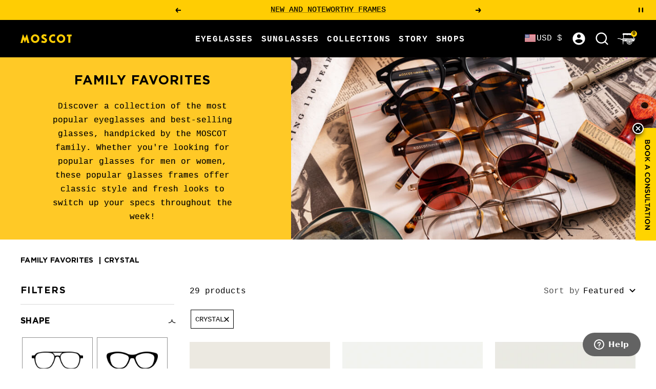

--- FILE ---
content_type: text/css
request_url: https://moscot.com/cdn/shop/t/1526/assets/product-item.css?v=99830844856327896111768768777
body_size: 1607
content:
.carousel{width:135px}.container-slider{margin-top:12px!important;width:135px;margin:0 auto}.featured-collections-section .product-item .flickity-button:hover{box-shadow:none;background:transparent}.carousel-cell{padding-left:4px;padding-right:4px}.color-swatch__item{width:27px;height:27px;background-size:cover}.featured-collections-section .product-meta__reference-product .text-m{height:15px;width:20px;overflow:hidden;display:flex;align-items:flex-start;padding-top:2px}.flickity-viewport{min-height:30px!important}.flickity-prev-next-button.next{background-size:100%}.mac .flickity-prev-next-button.previous .flickity-button-icon{left:14%}.flickity-prev-next-button.previous .flickity-button-icon{left:16%}.flickity-prev-next-button.previous{background-size:100%;overflow:hidden}.color-swatch__item{background-color:#d9d9d9}.list-collections-section .product-item__image-wrapper{border:5px solid #fff;z-index:initial}.list-collections-section .product-item__image-wrapper:hover{border-color:#ffcd03}.list-collections-section .section__header{margin-bottom:71px!important}.list-collections-section .product-list__inner{column-gap:15px;row-gap:34px}.list-collections-section .section__header .heading{font-family:Gotham;font-style:normal;font-weight:700;font-size:30px!important;line-height:31px;text-align:center;letter-spacing:.04em}.list-collections-section .product-item-meta__title{font-family:Gotham;font-style:normal;font-weight:700;font-size:16px;line-height:31px;letter-spacing:.04em;margin-bottom:0}.list-collections-section .product_type{font-family:Courier New;font-style:normal;font-weight:400;font-size:12px;line-height:12px;text-transform:uppercase;display:block;letter-spacing:.04em;margin-top:5px}.list-collections-section .flickity-button{background:transparent;border-radius:0!important}.list-collections-section .ribbon-box,.ribbon{position:absolute;right:-5px;top:-5px;z-index:1;overflow:hidden;width:178px;height:203px;text-align:right}.ribbon span{font-size:12px;font-family:Gotham;font-weight:500;color:#fff;text-transform:uppercase;text-align:center;line-height:20px;transform:rotate(45deg);-webkit-transform:rotate(45deg);width:260px;display:block;background:#597159;box-shadow:0 3px 10px -5px #000;position:absolute;top:59px;right:-53px}.ribbon span:before{content:"";position:absolute;left:0;top:100%;z-index:-1;border-left:3px solid #597159;border-right:3px solid transparent;border-bottom:3px solid transparent;border-top:3px solid #597159}.ribbon span:after{content:"";position:absolute;right:0;top:100%;z-index:-1;border-left:3px solid transparent;border-right:3px solid #597159;border-bottom:3px solid transparent;border-top:3px solid #597159}@media screen and (min-width: 1200px){.list-collections-section .container{padding-left:72px!important;padding-right:73px!important}}@media screen and (max-width: 425px){.list-collections-section .vns-gap-icons{gap:20px}.list-collections-section .section__header{margin-bottom:52px!important}.list-collections-section .section__header .heading{font-size:20px!important}.list-collections-section .product-list__inner--scroller{grid-auto-columns:55vw}.list-collections-section .product-list__inner{gap:65px}.list-collections-section .container{padding:0 50px}}.quick-view-container{position:Absolute;z-index:1;width:100%;bottom:12px}.container-container{margin-left:12px;margin-right:12px}.quick-view-container button{width:100%;display:none;transition:.4s all;border:1px solid #000;background:#fff;box-shadow:none;font-family:Gotham!important;font-size:14px;font-weight:400;height:49px;letter-spacing:.08em;text-align:center}.quick-view-container button span{box-shadow:none;font-family:Gotham;font-size:14px;font-weight:400;line-height:49px;letter-spacing:.08em;text-align:center}.product-item:hover .quick-view-container button{display:none}.product-item .quick-view-container button:after{content:none}.product-item__aspect-ratio:hover+.quick-view-container button{background:#fff;display:block}.product-meta__reference-product{display:flex;align-items:center;justify-content:center;margin-top:10px}.product-meta__reference-product .yotpo.bottomLine .yotpo-bottomline .yotpo-icon-star{font-size:15px}.product-meta__reference-product{margin-top:0}.featured-collections-section .product_type{display:block;margin-top:7.8px}.product-meta__reference-product .text-m{margin-left:9px;font-family:Courier New;font-size:11px;font-weight:400;line-height:12px;letter-spacing:.04em;text-align:left;display:flex;align-items:center}@media (min-width:900px){.container-container .quick-view-mobile{display:none!important}}@media (max-width:899px){.featured-collections-section .scroller{scroll-snap-align:center}.featured-collections-section .product-list__inner .product-item:not(:last-child){margin-right:19px}.featured-collections-section .product-item{width:300px!important}.featured-collections-section .product-list__inner{scroll-snap-align:center;display:flex;justify-content:center;gap:0}.featured-collections-section .product-item__image-wrapper{margin-bottom:15px}.list-collections-section .container-container button.quick-view-mobile,.container-container button.hidden-phone{display:none!important}.container-container button.quick-view-mobile{width:50px;padding:0;margin:0;background:none;border:none;display:block!important;position:absolute;top:-37px;right:1px}.product-item-css .product-item-meta__title{font-size:14px;line-height:21.85px}.product-item-css .product-item__image-wrapper{margin-bottom:32px}.product-item-css .product_type{font-size:12px;font-weight:400;line-height:9px;letter-spacing:.04em}}.collections-tittles-list{height:fit-content;padding:28px 295px 22px 314px;display:flex;flex-direction:row;align-items:center;justify-content:center;cursor:default}.hidden-on-mobile{display:block}.collection-list{display:none;list-style-type:none;margin-bottom:41px}.collection-list li{padding-left:26px}.collection-list h1{font-family:Gotham;font-style:normal;font-weight:700;font-size:15px;line-height:31px;letter-spacing:.02em;border-bottom:1px solid gray;color:#000;text-transform:uppercase}.listTitleClicked{background-color:#ffcd03}.focused-link{background-color:#ffcd03;padding-left:9px;padding-right:9px}.sortByPopoverTitle-custom{font-family:Gotham;font-style:normal;font-weight:700;font-size:14px;line-height:31px;letter-spacing:.04em;margin:0}.focused-link-mobile{width:fit-content;background-color:#ffcd03;padding:0 9px}.link-mobile{font-family:Courier New;font-style:normal;font-weight:400;font-size:14px;line-height:20px;letter-spacing:.02em;color:#000;width:fit-content;padding:0}.rotatedArrow,.normalArrow{transform:rotate(180deg);transition:transform .5s}.popover-container-custom{width:220px;height:44px;display:flex;justify-content:flex-end;align-items:center}.popover-button-custom{display:flex;justify-content:space-between;align-items:center;direction:row;width:100%}.popover-button-custom span{font-family:Courier New;font-style:normal;font-weight:400;font-size:12px;line-height:14px;text-align:center;letter-spacing:.08em;color:#7f7f7e}.arrow-filter{padding-right:8px}.container-custom{padding-left:32px;padding-right:25px}.filterDivider{display:none}@media screen and (min-width:920px){.dropbtn,.dropdown-content,.sortByPopover{display:none}}@media (max-width:420px){.featured-collections-section .product-item{width:240px!important;opacity:1!important}}@media screen and (max-width:920px){.divider{display:none}.hidden-on-mobile{display:none!important}.dropbtn{display:flex;justify-content:space-between;align-items:center;flex-direction:row;border-bottom:1px solid gray;padding-bottom:12px;padding-top:12px}.popover-container-custom{height:34px}.dropbtn2{display:flex;justify-content:space-between;align-items:center;flex-direction:row;padding:10px}.dropbtn2 h1{font-family:Courier New;font-style:normal;font-weight:400;font-size:12px;text-align:center;letter-spacing:.08em;color:#7f7f7e;margin:0}.dropbtn h1{margin:0;font-family:Gotham;font-style:normal;font-weight:700;font-size:11px;line-height:31 px;letter-spacing:.04em}.dropdown,.dropdown2{position:relative;display:block;width:100%;height:auto}.dropdown-content{display:none;z-index:1;list-style-type:none;border-bottom:1px solid gray;padding-bottom:20px}.dropdown-content2{display:none;z-index:3;list-style-type:none;border:1px solid gray;background-color:#fffaea;position:absolute;width:220px;height:70vh;overflow:scroll;overflow-x:hidden;padding-top:10px;padding-bottom:10px}.dropdown-content2 h1{font-family:Gotham;font-style:normal;font-weight:700;font-size:14px;line-height:31px;letter-spacing:.04em;color:#000}.dropdown-content h1:first-child{margin-top:10px!important}.dropdown-content h1{font-family:Gotham;font-style:normal;font-weight:700;font-size:11px;line-height:31px;letter-spacing:.04em;color:#000;margin-top:10px}.dropdown-content a{color:#000;padding:5px 16px;text-decoration:none;display:block;height:auto}.dropdown a:hover{background-color:#ddd}.show{display:block}.sortByPopover{display:flex;justify-content:space-between;direction:row;align-items:center}.link-mobile{font-size:11px}}.titles-in-list{font-family:Gotham;padding:0 5px;font-style:normal;font-weight:400;font-size:16px;line-height:30.53px;text-align:center;letter-spacing:.02em;color:#000;background-color:#fffaea;display:inline-block;cursor:pointer;margin:0 21px}.desktop-link{text-decoration:none;display:inline-block}.desktop-link:after{content:"";display:block;width:0;height:1px;background:#000;transition:width .3s}.desktop-link:hover:after{width:100%;transition:width .3s}.highlight_image_wrapper .product-item__aspect-ratio{position:relative}.highlight_image_wrapper .image{position:absolute;top:0;left:0;right:0;bottom:0;height:100%;width:100%}.image_inner{position:relative;height:100%;margin:0 auto;width:100%}.highlight_image_wrapper img{height:100%;width:100%}.highlight_card.card-round .highlight_image_wrapper img{border-radius:90%;margin:0 auto;text-align:center;display:block}.highlight_image_wrapper{margin-bottom:24px}.highlight_card .h1{font-family:var(--heading-font-family);font-size:14px;line-height:1.5;text-align:center;letter-spacing:.04em;text-transform:uppercase;margin-bottom:4px}.highlight_content{text-align:center}.highlight_card .link-btn{font-size:12px}.desktopUP{visibility:visible}.mobileUp{visibility:hidden;display:none}@media screen and (min-width: 1300px){.highlight_image_a{margin-bottom:17%}}@media screen and (max-width: 800px){.mobile-hidden{display:none}.highlight_image_a{object-fit:cover;margin-bottom:57px}.custom-popover-button{background-color:transparent;border:none;padding:0 8px 0 0}.desktop-hidden{display:flex}.desktopUP{visibility:hidden;display:none}.mobileUp{visibility:visible;display:inherit}}
/*# sourceMappingURL=/cdn/shop/t/1526/assets/product-item.css.map?v=99830844856327896111768768777 */


--- FILE ---
content_type: text/css
request_url: https://cdn-widget-assets.yotpo.com/ReviewsStarRatingsWidget/xrLl0y6p7cbxcY4NwlNgl04AKzVuu0SEmBP7Szin/css-overrides/css-overrides.2024_06_04_14_32_15_727.css
body_size: 707
content:
body:has(.yotpo-device-mobile) .product-content__featured-products .product-item {
    flex-direction: column;
    align-items: start;
    row-gap: 10px;
}

body:has(.yotpo-device-mobile) .product-content__featured-products-list.recommendations_product_slider_main {
    grid-auto-columns: minmax(40vw, 1fr);
}

body:has(.yotpo-device-mobile) .product-content__featured-products-list.recommendations_product_slider_main .yotpo-star-ratings-clickable {
    justify-content: start !important;
}

/**/

[class*="yotpo-device-"][class*="yotpo-display-"] * {
    font-family: Gotham, sans-serif !important;
}

[class*="yotpo-device-"][class*="yotpo-display-"] .yotpo-sr-bottom-line-text.yotpo-sr-bottom-line-text--right-panel {
    color: #000 !important;
    font-family: "Courier New", Courier, monospace !important;
    font-size: 9px !important;
    text-decoration: none;
    cursor: pointer;    
    margin-top: 2px;
}

.product-meta .yotpo-reviews-star-ratings-widget[class*="yotpo-device-"][class*="yotpo-display-"].yotpo-device-mobile {
    margin-bottom: 10px !important;
}

.product-item__info [class*="yotpo-device-"][class*="yotpo-display-"] .yotpo-sr-bottom-line-text.yotpo-sr-bottom-line-text--right-panel {
    font-size: 11px !important;
    line-height: 1 !important;    
}

.product-meta [class*="yotpo-device-"][class*="yotpo-display-"] .yotpo-sr-bottom-line-right-panel {
    position: relative;
}

.product-item-meta__reviews-badge [class*="yotpo-device-"][class*="yotpo-display-"] .yotpo-sr-bottom-line-new-review {
     display: none;
}

.product-item-meta__reviews-badge [class*="yotpo-device-"][class*="yotpo-display-"] .yotpo-bottom-line-scroll-panel {
    justify-content: center;
}

/* .product-meta [class*="yotpo-device-"][class*="yotpo-display-"] .yotpo-sr-bottom-line-right-panel::after {
    content: 'Reviews';
    font-size: 9px;
    line-height: 15px;
	content: '';
    width: 5px;
    background: #fff;
    z-index: 1;
    position: absolute;
    height: 13px;
    right: 0;
} */

.product-meta [class*="yotpo-device-"][class*="yotpo-display-"] .yotpo-sr-bottom-line-right-panel .yotpo-sr-bottom-line-text.yotpo-sr-bottom-line-text--right-panel {
    text-decoration: underline;
    text-underline-offset: 3px;
    line-height: 1 !important;
    margin-top: 0;
}

/* .product-meta [class*="yotpo-device-"][class*="yotpo-display-"] .yotpo-sr-bottom-line-right-panel .yotpo-sr-bottom-line-text.yotpo-sr-bottom-line-text--right-panel::before {
    content: '';
    background: #fff;
    width: 5px;
    display: block;
    height: 110%;
    position: absolute;
}

.product-meta [class*="yotpo-device-"][class*="yotpo-display-"] .yotpo-sr-bottom-line-right-panel .yotpo-sr-bottom-line-text.yotpo-sr-bottom-line-text--right-panel::after {
    content: '';
    background: #fff;
    width: 44px;
    display: block;
    height: 100%;
    position: absolute;
    right: -38px;
    top: 0;
    content: 'Reviews';
    text-decoration: underline;
    text-align: right;
} */

.product-meta .yotpo-reviews-star-ratings-widget[class*="yotpo-device-"][class*="yotpo-display-"] .yotpo-sr-bottom-line-summary > div[aria-label="0 out of 5 star rating"] + .yotpo-sr-bottom-line-right-panel .yotpo-sr-bottom-line-text::before,
.product-meta .yotpo-reviews-star-ratings-widget[class*="yotpo-device-"][class*="yotpo-display-"] .yotpo-sr-bottom-line-summary > div[aria-label="0 out of 5 star rating"] + .yotpo-sr-bottom-line-right-panel .yotpo-sr-bottom-line-text::after {
    display: none;
}


.product-meta .yotpo-reviews-star-ratings-widget[class*="yotpo-device-"][class*="yotpo-display-"] .yotpo-sr-bottom-line-summary > div[aria-label*="5 star rating"] {
    margin-right: 5px !important;
}

.yotpo-reviews-star-ratings-widget[class*="yotpo-device-"][class*="yotpo-display-"] .star-container svg {
    width: 12px;
    height: 11px;
}

.product-meta .yotpo-reviews-star-ratings-widget[class*="yotpo-device-"][class*="yotpo-display-"] .star-container {
    margin-right: 5px !important;
}

.yotpo-reviews-star-ratings-widget[class*="yotpo-device-"][class*="yotpo-display-"] .yotpo-sr-bottom-line-summary {
    align-items: center !important;
	flex-direction: row !important;
}

[class*="yotpo-device-"][class*="yotpo-display-"] .yotpo-sr-bottom-line-new-review {
    color: #000 !important;
	font-size: 11px !important; 
    font-family: "Courier New", Courier, monospace !important;
}

.product-item__info [class*="yotpo-device-"][class*="yotpo-display-"] [aria-label="0 out of 5 star rating"] + .yotpo-sr-bottom-line-right-panel .yotpo-sr-bottom-line-text {
    font-size: 0 !important;
}

.product-item__info [class*="yotpo-device-"][class*="yotpo-display-"] [aria-label="0 out of 5 star rating"] + .yotpo-sr-bottom-line-right-panel .yotpo-sr-bottom-line-text::after {
    content: "Write a review";
    font-size: 11px;
}

--- FILE ---
content_type: text/javascript
request_url: https://custom.yieldify.com/v1/770/1119/53ab1812bd/bundle.js
body_size: 37058
content:
/*! For license information please see bundle.js.LICENSE.txt */
(()=>{var e={7232(e,t,n){var i;!function(o,r){"use strict";var s="function",a="undefined",u="object",c="string",l="major",d="model",h="name",f="type",m="vendor",p="version",g="architecture",b="console",v="mobile",w="tablet",y="smarttv",x="wearable",k="embedded",S="Amazon",T="Apple",E="ASUS",P="BlackBerry",O="Browser",C="Chrome",_="Firefox",j="Google",N="Honor",M="Huawei",A="LG",z="Microsoft",$="Motorola",I="Nvidia",U="OnePlus",D="Opera",R="OPPO",H="Samsung",q="Sharp",L="Sony",W="Xiaomi",F="Zebra",Y="Facebook",B="Chromium OS",V="Mac OS",G=" Browser",J=function(e){for(var t={},n=0;n<e.length;n++)t[e[n].toUpperCase()]=e[n];return t},K=function(e,t){return typeof e===c&&-1!==X(t).indexOf(X(e))},X=function(e){return e.toLowerCase()},Q=function(e,t){if(typeof e===c)return e=e.replace(/^\s\s*/,""),typeof t===a?e:e.substring(0,500)},Z=function(e,t){for(var n,i,o,a,c,l,d=0;d<t.length&&!c;){var h=t[d],f=t[d+1];for(n=i=0;n<h.length&&!c&&h[n];)if(c=h[n++].exec(e))for(o=0;o<f.length;o++)l=c[++i],typeof(a=f[o])===u&&a.length>0?2===a.length?typeof a[1]==s?this[a[0]]=a[1].call(this,l):this[a[0]]=a[1]:3===a.length?typeof a[1]!==s||a[1].exec&&a[1].test?this[a[0]]=l?l.replace(a[1],a[2]):r:this[a[0]]=l?a[1].call(this,l,a[2]):r:4===a.length&&(this[a[0]]=l?a[3].call(this,l.replace(a[1],a[2])):r):this[a]=l||r;d+=2}},ee=function(e,t){for(var n in t)if(typeof t[n]===u&&t[n].length>0){for(var i=0;i<t[n].length;i++)if(K(t[n][i],e))return"?"===n?r:n}else if(K(t[n],e))return"?"===n?r:n;return t.hasOwnProperty("*")?t["*"]:e},te={ME:"4.90","NT 3.11":"NT3.51","NT 4.0":"NT4.0",2e3:"NT 5.0",XP:["NT 5.1","NT 5.2"],Vista:"NT 6.0",7:"NT 6.1",8:"NT 6.2",8.1:"NT 6.3",10:["NT 6.4","NT 10.0"],RT:"ARM"},ne={browser:[[/\b(?:crmo|crios)\/([\w\.]+)/i],[p,[h,"Chrome"]],[/edg(?:e|ios|a)?\/([\w\.]+)/i],[p,[h,"Edge"]],[/(opera mini)\/([-\w\.]+)/i,/(opera [mobiletab]{3,6})\b.+version\/([-\w\.]+)/i,/(opera)(?:.+version\/|[\/ ]+)([\w\.]+)/i],[h,p],[/opios[\/ ]+([\w\.]+)/i],[p,[h,D+" Mini"]],[/\bop(?:rg)?x\/([\w\.]+)/i],[p,[h,D+" GX"]],[/\bopr\/([\w\.]+)/i],[p,[h,D]],[/\bb[ai]*d(?:uhd|[ub]*[aekoprswx]{5,6})[\/ ]?([\w\.]+)/i],[p,[h,"Baidu"]],[/\b(?:mxbrowser|mxios|myie2)\/?([-\w\.]*)\b/i],[p,[h,"Maxthon"]],[/(kindle)\/([\w\.]+)/i,/(lunascape|maxthon|netfront|jasmine|blazer|sleipnir)[\/ ]?([\w\.]*)/i,/(avant|iemobile|slim(?:browser|boat|jet))[\/ ]?([\d\.]*)/i,/(?:ms|\()(ie) ([\w\.]+)/i,/(flock|rockmelt|midori|epiphany|silk|skyfire|ovibrowser|bolt|iron|vivaldi|iridium|phantomjs|bowser|qupzilla|falkon|rekonq|puffin|brave|whale(?!.+naver)|qqbrowserlite|duckduckgo|klar|helio|(?=comodo_)?dragon)\/([-\w\.]+)/i,/(heytap|ovi|115)browser\/([\d\.]+)/i,/(weibo)__([\d\.]+)/i],[h,p],[/quark(?:pc)?\/([-\w\.]+)/i],[p,[h,"Quark"]],[/\bddg\/([\w\.]+)/i],[p,[h,"DuckDuckGo"]],[/(?:\buc? ?browser|(?:juc.+)ucweb)[\/ ]?([\w\.]+)/i],[p,[h,"UC"+O]],[/microm.+\bqbcore\/([\w\.]+)/i,/\bqbcore\/([\w\.]+).+microm/i,/micromessenger\/([\w\.]+)/i],[p,[h,"WeChat"]],[/konqueror\/([\w\.]+)/i],[p,[h,"Konqueror"]],[/trident.+rv[: ]([\w\.]{1,9})\b.+like gecko/i],[p,[h,"IE"]],[/ya(?:search)?browser\/([\w\.]+)/i],[p,[h,"Yandex"]],[/slbrowser\/([\w\.]+)/i],[p,[h,"Smart Lenovo "+O]],[/(avast|avg)\/([\w\.]+)/i],[[h,/(.+)/,"$1 Secure "+O],p],[/\bfocus\/([\w\.]+)/i],[p,[h,_+" Focus"]],[/\bopt\/([\w\.]+)/i],[p,[h,D+" Touch"]],[/coc_coc\w+\/([\w\.]+)/i],[p,[h,"Coc Coc"]],[/dolfin\/([\w\.]+)/i],[p,[h,"Dolphin"]],[/coast\/([\w\.]+)/i],[p,[h,D+" Coast"]],[/miuibrowser\/([\w\.]+)/i],[p,[h,"MIUI"+G]],[/fxios\/([\w\.-]+)/i],[p,[h,_]],[/\bqihoobrowser\/?([\w\.]*)/i],[p,[h,"360"]],[/\b(qq)\/([\w\.]+)/i],[[h,/(.+)/,"$1Browser"],p],[/(oculus|sailfish|huawei|vivo|pico)browser\/([\w\.]+)/i],[[h,/(.+)/,"$1"+G],p],[/samsungbrowser\/([\w\.]+)/i],[p,[h,H+" Internet"]],[/metasr[\/ ]?([\d\.]+)/i],[p,[h,"Sogou Explorer"]],[/(sogou)mo\w+\/([\d\.]+)/i],[[h,"Sogou Mobile"],p],[/(electron)\/([\w\.]+) safari/i,/(tesla)(?: qtcarbrowser|\/(20\d\d\.[-\w\.]+))/i,/m?(qqbrowser|2345(?=browser|chrome|explorer))\w*[\/ ]?v?([\w\.]+)/i],[h,p],[/(lbbrowser|rekonq)/i,/\[(linkedin)app\]/i],[h],[/ome\/([\w\.]+) \w* ?(iron) saf/i,/ome\/([\w\.]+).+qihu (360)[es]e/i],[p,h],[/((?:fban\/fbios|fb_iab\/fb4a)(?!.+fbav)|;fbav\/([\w\.]+);)/i],[[h,Y],p],[/(Klarna)\/([\w\.]+)/i,/(kakao(?:talk|story))[\/ ]([\w\.]+)/i,/(naver)\(.*?(\d+\.[\w\.]+).*\)/i,/(daum)apps[\/ ]([\w\.]+)/i,/safari (line)\/([\w\.]+)/i,/\b(line)\/([\w\.]+)\/iab/i,/(alipay)client\/([\w\.]+)/i,/(twitter)(?:and| f.+e\/([\w\.]+))/i,/(chromium|instagram|snapchat)[\/ ]([-\w\.]+)/i],[h,p],[/\bgsa\/([\w\.]+) .*safari\//i],[p,[h,"GSA"]],[/musical_ly(?:.+app_?version\/|_)([\w\.]+)/i],[p,[h,"TikTok"]],[/headlesschrome(?:\/([\w\.]+)| )/i],[p,[h,C+" Headless"]],[/ wv\).+(chrome)\/([\w\.]+)/i],[[h,C+" WebView"],p],[/droid.+ version\/([\w\.]+)\b.+(?:mobile safari|safari)/i],[p,[h,"Android "+O]],[/(chrome|omniweb|arora|[tizenoka]{5} ?browser)\/v?([\w\.]+)/i],[h,p],[/version\/([\w\.\,]+) .*mobile\/\w+ (safari)/i],[p,[h,"Mobile Safari"]],[/version\/([\w(\.|\,)]+) .*(mobile ?safari|safari)/i],[p,h],[/webkit.+?(mobile ?safari|safari)(\/[\w\.]+)/i],[h,[p,ee,{"1.0":"/8",1.2:"/1",1.3:"/3","2.0":"/412","2.0.2":"/416","2.0.3":"/417","2.0.4":"/419","?":"/"}]],[/(webkit|khtml)\/([\w\.]+)/i],[h,p],[/(navigator|netscape\d?)\/([-\w\.]+)/i],[[h,"Netscape"],p],[/(wolvic|librewolf)\/([\w\.]+)/i],[h,p],[/mobile vr; rv:([\w\.]+)\).+firefox/i],[p,[h,_+" Reality"]],[/ekiohf.+(flow)\/([\w\.]+)/i,/(swiftfox)/i,/(icedragon|iceweasel|camino|chimera|fennec|maemo browser|minimo|conkeror)[\/ ]?([\w\.\+]+)/i,/(seamonkey|k-meleon|icecat|iceape|firebird|phoenix|palemoon|basilisk|waterfox)\/([-\w\.]+)$/i,/(firefox)\/([\w\.]+)/i,/(mozilla)\/([\w\.]+) .+rv\:.+gecko\/\d+/i,/(amaya|dillo|doris|icab|ladybird|lynx|mosaic|netsurf|obigo|polaris|w3m|(?:go|ice|up)[\. ]?browser)[-\/ ]?v?([\w\.]+)/i,/\b(links) \(([\w\.]+)/i],[h,[p,/_/g,"."]],[/(cobalt)\/([\w\.]+)/i],[h,[p,/master.|lts./,""]]],cpu:[[/\b((amd|x|x86[-_]?|wow|win)64)\b/i],[[g,"amd64"]],[/(ia32(?=;))/i,/\b((i[346]|x)86)(pc)?\b/i],[[g,"ia32"]],[/\b(aarch64|arm(v?[89]e?l?|_?64))\b/i],[[g,"arm64"]],[/\b(arm(v[67])?ht?n?[fl]p?)\b/i],[[g,"armhf"]],[/( (ce|mobile); ppc;|\/[\w\.]+arm\b)/i],[[g,"arm"]],[/((ppc|powerpc)(64)?)( mac|;|\))/i],[[g,/ower/,"",X]],[/ sun4\w[;\)]/i],[[g,"sparc"]],[/\b(avr32|ia64(?=;)|68k(?=\))|\barm(?=v([1-7]|[5-7]1)l?|;|eabi)|(irix|mips|sparc)(64)?\b|pa-risc)/i],[[g,X]]],device:[[/\b(sch-i[89]0\d|shw-m380s|sm-[ptx]\w{2,4}|gt-[pn]\d{2,4}|sgh-t8[56]9|nexus 10)/i],[d,[m,H],[f,w]],[/\b((?:s[cgp]h|gt|sm)-(?![lr])\w+|sc[g-]?[\d]+a?|galaxy nexus)/i,/samsung[- ]((?!sm-[lr])[-\w]+)/i,/sec-(sgh\w+)/i],[d,[m,H],[f,v]],[/(?:\/|\()(ip(?:hone|od)[\w, ]*)(?:\/|;)/i],[d,[m,T],[f,v]],[/\((ipad);[-\w\),; ]+apple/i,/applecoremedia\/[\w\.]+ \((ipad)/i,/\b(ipad)\d\d?,\d\d?[;\]].+ios/i],[d,[m,T],[f,w]],[/(macintosh);/i],[d,[m,T]],[/\b(sh-?[altvz]?\d\d[a-ekm]?)/i],[d,[m,q],[f,v]],[/\b((?:brt|eln|hey2?|gdi|jdn)-a?[lnw]09|(?:ag[rm]3?|jdn2|kob2)-a?[lw]0[09]hn)(?: bui|\)|;)/i],[d,[m,N],[f,w]],[/honor([-\w ]+)[;\)]/i],[d,[m,N],[f,v]],[/\b((?:ag[rs][2356]?k?|bah[234]?|bg[2o]|bt[kv]|cmr|cpn|db[ry]2?|jdn2|got|kob2?k?|mon|pce|scm|sht?|[tw]gr|vrd)-[ad]?[lw][0125][09]b?|605hw|bg2-u03|(?:gem|fdr|m2|ple|t1)-[7a]0[1-4][lu]|t1-a2[13][lw]|mediapad[\w\. ]*(?= bui|\)))\b(?!.+d\/s)/i],[d,[m,M],[f,w]],[/(?:huawei)([-\w ]+)[;\)]/i,/\b(nexus 6p|\w{2,4}e?-[atu]?[ln][\dx][012359c][adn]?)\b(?!.+d\/s)/i],[d,[m,M],[f,v]],[/oid[^\)]+; (2[\dbc]{4}(182|283|rp\w{2})[cgl]|m2105k81a?c)(?: bui|\))/i,/\b((?:red)?mi[-_ ]?pad[\w- ]*)(?: bui|\))/i],[[d,/_/g," "],[m,W],[f,w]],[/\b(poco[\w ]+|m2\d{3}j\d\d[a-z]{2})(?: bui|\))/i,/\b; (\w+) build\/hm\1/i,/\b(hm[-_ ]?note?[_ ]?(?:\d\w)?) bui/i,/\b(redmi[\-_ ]?(?:note|k)?[\w_ ]+)(?: bui|\))/i,/oid[^\)]+; (m?[12][0-389][01]\w{3,6}[c-y])( bui|; wv|\))/i,/\b(mi[-_ ]?(?:a\d|one|one[_ ]plus|note lte|max|cc)?[_ ]?(?:\d?\w?)[_ ]?(?:plus|se|lite|pro)?)(?: bui|\))/i,/ ([\w ]+) miui\/v?\d/i],[[d,/_/g," "],[m,W],[f,v]],[/; (\w+) bui.+ oppo/i,/\b(cph[12]\d{3}|p(?:af|c[al]|d\w|e[ar])[mt]\d0|x9007|a101op)\b/i],[d,[m,R],[f,v]],[/\b(opd2(\d{3}a?))(?: bui|\))/i],[d,[m,ee,{OnePlus:["304","403","203"],"*":R}],[f,w]],[/vivo (\w+)(?: bui|\))/i,/\b(v[12]\d{3}\w?[at])(?: bui|;)/i],[d,[m,"Vivo"],[f,v]],[/\b(rmx[1-3]\d{3})(?: bui|;|\))/i],[d,[m,"Realme"],[f,v]],[/\b(milestone|droid(?:[2-4x]| (?:bionic|x2|pro|razr))?:?( 4g)?)\b[\w ]+build\//i,/\bmot(?:orola)?[- ](\w*)/i,/((?:moto(?! 360)[\w\(\) ]+|xt\d{3,4}|nexus 6)(?= bui|\)))/i],[d,[m,$],[f,v]],[/\b(mz60\d|xoom[2 ]{0,2}) build\//i],[d,[m,$],[f,w]],[/((?=lg)?[vl]k\-?\d{3}) bui| 3\.[-\w; ]{10}lg?-([06cv9]{3,4})/i],[d,[m,A],[f,w]],[/(lm(?:-?f100[nv]?|-[\w\.]+)(?= bui|\))|nexus [45])/i,/\blg[-e;\/ ]+((?!browser|netcast|android tv|watch)\w+)/i,/\blg-?([\d\w]+) bui/i],[d,[m,A],[f,v]],[/(ideatab[-\w ]+|602lv|d-42a|a101lv|a2109a|a3500-hv|s[56]000|pb-6505[my]|tb-?x?\d{3,4}(?:f[cu]|xu|[av])|yt\d?-[jx]?\d+[lfmx])( bui|;|\)|\/)/i,/lenovo ?(b[68]0[08]0-?[hf]?|tab(?:[\w- ]+?)|tb[\w-]{6,7})( bui|;|\)|\/)/i],[d,[m,"Lenovo"],[f,w]],[/(nokia) (t[12][01])/i],[m,d,[f,w]],[/(?:maemo|nokia).*(n900|lumia \d+|rm-\d+)/i,/nokia[-_ ]?(([-\w\. ]*))/i],[[d,/_/g," "],[f,v],[m,"Nokia"]],[/(pixel (c|tablet))\b/i],[d,[m,j],[f,w]],[/droid.+; (pixel[\daxl ]{0,6})(?: bui|\))/i],[d,[m,j],[f,v]],[/droid.+; (a?\d[0-2]{2}so|[c-g]\d{4}|so[-gl]\w+|xq-a\w[4-7][12])(?= bui|\).+chrome\/(?![1-6]{0,1}\d\.))/i],[d,[m,L],[f,v]],[/sony tablet [ps]/i,/\b(?:sony)?sgp\w+(?: bui|\))/i],[[d,"Xperia Tablet"],[m,L],[f,w]],[/ (kb2005|in20[12]5|be20[12][59])\b/i,/(?:one)?(?:plus)? (a\d0\d\d)(?: b|\))/i],[d,[m,U],[f,v]],[/(alexa)webm/i,/(kf[a-z]{2}wi|aeo(?!bc)\w\w)( bui|\))/i,/(kf[a-z]+)( bui|\)).+silk\//i],[d,[m,S],[f,w]],[/((?:sd|kf)[0349hijorstuw]+)( bui|\)).+silk\//i],[[d,/(.+)/g,"Fire Phone $1"],[m,S],[f,v]],[/(playbook);[-\w\),; ]+(rim)/i],[d,m,[f,w]],[/\b((?:bb[a-f]|st[hv])100-\d)/i,/\(bb10; (\w+)/i],[d,[m,P],[f,v]],[/(?:\b|asus_)(transfo[prime ]{4,10} \w+|eeepc|slider \w+|nexus 7|padfone|p00[cj])/i],[d,[m,E],[f,w]],[/ (z[bes]6[027][012][km][ls]|zenfone \d\w?)\b/i],[d,[m,E],[f,v]],[/(nexus 9)/i],[d,[m,"HTC"],[f,w]],[/(htc)[-;_ ]{1,2}([\w ]+(?=\)| bui)|\w+)/i,/(zte)[- ]([\w ]+?)(?: bui|\/|\))/i,/(alcatel|geeksphone|nexian|panasonic(?!(?:;|\.))|sony(?!-bra))[-_ ]?([-\w]*)/i],[m,[d,/_/g," "],[f,v]],[/droid [\w\.]+; ((?:8[14]9[16]|9(?:0(?:48|60|8[01])|1(?:3[27]|66)|2(?:6[69]|9[56])|466))[gqswx])\w*(\)| bui)/i],[d,[m,"TCL"],[f,w]],[/(itel) ((\w+))/i],[[m,X],d,[f,ee,{tablet:["p10001l","w7001"],"*":"mobile"}]],[/droid.+; ([ab][1-7]-?[0178a]\d\d?)/i],[d,[m,"Acer"],[f,w]],[/droid.+; (m[1-5] note) bui/i,/\bmz-([-\w]{2,})/i],[d,[m,"Meizu"],[f,v]],[/; ((?:power )?armor(?:[\w ]{0,8}))(?: bui|\))/i],[d,[m,"Ulefone"],[f,v]],[/; (energy ?\w+)(?: bui|\))/i,/; energizer ([\w ]+)(?: bui|\))/i],[d,[m,"Energizer"],[f,v]],[/; cat (b35);/i,/; (b15q?|s22 flip|s48c|s62 pro)(?: bui|\))/i],[d,[m,"Cat"],[f,v]],[/((?:new )?andromax[\w- ]+)(?: bui|\))/i],[d,[m,"Smartfren"],[f,v]],[/droid.+; (a(?:015|06[35]|142p?))/i],[d,[m,"Nothing"],[f,v]],[/; (x67 5g|tikeasy \w+|ac[1789]\d\w+)( b|\))/i,/archos ?(5|gamepad2?|([\w ]*[t1789]|hello) ?\d+[\w ]*)( b|\))/i],[d,[m,"Archos"],[f,w]],[/archos ([\w ]+)( b|\))/i,/; (ac[3-6]\d\w{2,8})( b|\))/i],[d,[m,"Archos"],[f,v]],[/(imo) (tab \w+)/i,/(infinix) (x1101b?)/i],[m,d,[f,w]],[/(blackberry|benq|palm(?=\-)|sonyericsson|acer|asus(?! zenw)|dell|jolla|meizu|motorola|polytron|infinix|tecno|micromax|advan)[-_ ]?([-\w]*)/i,/; (hmd|imo) ([\w ]+?)(?: bui|\))/i,/(hp) ([\w ]+\w)/i,/(microsoft); (lumia[\w ]+)/i,/(lenovo)[-_ ]?([-\w ]+?)(?: bui|\)|\/)/i,/(oppo) ?([\w ]+) bui/i],[m,d,[f,v]],[/(kobo)\s(ereader|touch)/i,/(hp).+(touchpad(?!.+tablet)|tablet)/i,/(kindle)\/([\w\.]+)/i,/(nook)[\w ]+build\/(\w+)/i,/(dell) (strea[kpr\d ]*[\dko])/i,/(le[- ]+pan)[- ]+(\w{1,9}) bui/i,/(trinity)[- ]*(t\d{3}) bui/i,/(gigaset)[- ]+(q\w{1,9}) bui/i,/(vodafone) ([\w ]+)(?:\)| bui)/i],[m,d,[f,w]],[/(surface duo)/i],[d,[m,z],[f,w]],[/droid [\d\.]+; (fp\du?)(?: b|\))/i],[d,[m,"Fairphone"],[f,v]],[/(u304aa)/i],[d,[m,"AT&T"],[f,v]],[/\bsie-(\w*)/i],[d,[m,"Siemens"],[f,v]],[/\b(rct\w+) b/i],[d,[m,"RCA"],[f,w]],[/\b(venue[\d ]{2,7}) b/i],[d,[m,"Dell"],[f,w]],[/\b(q(?:mv|ta)\w+) b/i],[d,[m,"Verizon"],[f,w]],[/\b(?:barnes[& ]+noble |bn[rt])([\w\+ ]*) b/i],[d,[m,"Barnes & Noble"],[f,w]],[/\b(tm\d{3}\w+) b/i],[d,[m,"NuVision"],[f,w]],[/\b(k88) b/i],[d,[m,"ZTE"],[f,w]],[/\b(nx\d{3}j) b/i],[d,[m,"ZTE"],[f,v]],[/\b(gen\d{3}) b.+49h/i],[d,[m,"Swiss"],[f,v]],[/\b(zur\d{3}) b/i],[d,[m,"Swiss"],[f,w]],[/\b((zeki)?tb.*\b) b/i],[d,[m,"Zeki"],[f,w]],[/\b([yr]\d{2}) b/i,/\b(dragon[- ]+touch |dt)(\w{5}) b/i],[[m,"Dragon Touch"],d,[f,w]],[/\b(ns-?\w{0,9}) b/i],[d,[m,"Insignia"],[f,w]],[/\b((nxa|next)-?\w{0,9}) b/i],[d,[m,"NextBook"],[f,w]],[/\b(xtreme\_)?(v(1[045]|2[015]|[3469]0|7[05])) b/i],[[m,"Voice"],d,[f,v]],[/\b(lvtel\-)?(v1[12]) b/i],[[m,"LvTel"],d,[f,v]],[/\b(ph-1) /i],[d,[m,"Essential"],[f,v]],[/\b(v(100md|700na|7011|917g).*\b) b/i],[d,[m,"Envizen"],[f,w]],[/\b(trio[-\w\. ]+) b/i],[d,[m,"MachSpeed"],[f,w]],[/\btu_(1491) b/i],[d,[m,"Rotor"],[f,w]],[/((?:tegranote|shield t(?!.+d tv))[\w- ]*?)(?: b|\))/i],[d,[m,I],[f,w]],[/(sprint) (\w+)/i],[m,d,[f,v]],[/(kin\.[onetw]{3})/i],[[d,/\./g," "],[m,z],[f,v]],[/droid.+; (cc6666?|et5[16]|mc[239][23]x?|vc8[03]x?)\)/i],[d,[m,F],[f,w]],[/droid.+; (ec30|ps20|tc[2-8]\d[kx])\)/i],[d,[m,F],[f,v]],[/smart-tv.+(samsung)/i],[m,[f,y]],[/hbbtv.+maple;(\d+)/i],[[d,/^/,"SmartTV"],[m,H],[f,y]],[/(nux; netcast.+smarttv|lg (netcast\.tv-201\d|android tv))/i],[[m,A],[f,y]],[/(apple) ?tv/i],[m,[d,T+" TV"],[f,y]],[/crkey/i],[[d,C+"cast"],[m,j],[f,y]],[/droid.+aft(\w+)( bui|\))/i],[d,[m,S],[f,y]],[/(shield \w+ tv)/i],[d,[m,I],[f,y]],[/\(dtv[\);].+(aquos)/i,/(aquos-tv[\w ]+)\)/i],[d,[m,q],[f,y]],[/(bravia[\w ]+)( bui|\))/i],[d,[m,L],[f,y]],[/(mi(tv|box)-?\w+) bui/i],[d,[m,W],[f,y]],[/Hbbtv.*(technisat) (.*);/i],[m,d,[f,y]],[/\b(roku)[\dx]*[\)\/]((?:dvp-)?[\d\.]*)/i,/hbbtv\/\d+\.\d+\.\d+ +\([\w\+ ]*; *([\w\d][^;]*);([^;]*)/i],[[m,Q],[d,Q],[f,y]],[/droid.+; ([\w- ]+) (?:android tv|smart[- ]?tv)/i],[d,[f,y]],[/\b(android tv|smart[- ]?tv|opera tv|tv; rv:)\b/i],[[f,y]],[/(ouya)/i,/(nintendo) ([wids3utch]+)/i],[m,d,[f,b]],[/droid.+; (shield)( bui|\))/i],[d,[m,I],[f,b]],[/(playstation \w+)/i],[d,[m,L],[f,b]],[/\b(xbox(?: one)?(?!; xbox))[\); ]/i],[d,[m,z],[f,b]],[/\b(sm-[lr]\d\d[0156][fnuw]?s?|gear live)\b/i],[d,[m,H],[f,x]],[/((pebble))app/i,/(asus|google|lg|oppo) ((pixel |zen)?watch[\w ]*)( bui|\))/i],[m,d,[f,x]],[/(ow(?:19|20)?we?[1-3]{1,3})/i],[d,[m,R],[f,x]],[/(watch)(?: ?os[,\/]|\d,\d\/)[\d\.]+/i],[d,[m,T],[f,x]],[/(opwwe\d{3})/i],[d,[m,U],[f,x]],[/(moto 360)/i],[d,[m,$],[f,x]],[/(smartwatch 3)/i],[d,[m,L],[f,x]],[/(g watch r)/i],[d,[m,A],[f,x]],[/droid.+; (wt63?0{2,3})\)/i],[d,[m,F],[f,x]],[/droid.+; (glass) \d/i],[d,[m,j],[f,x]],[/(pico) (4|neo3(?: link|pro)?)/i],[m,d,[f,x]],[/; (quest( \d| pro)?)/i],[d,[m,Y],[f,x]],[/(tesla)(?: qtcarbrowser|\/[-\w\.]+)/i],[m,[f,k]],[/(aeobc)\b/i],[d,[m,S],[f,k]],[/(homepod).+mac os/i],[d,[m,T],[f,k]],[/windows iot/i],[[f,k]],[/droid .+?; ([^;]+?)(?: bui|; wv\)|\) applew).+? mobile safari/i],[d,[f,v]],[/droid .+?; ([^;]+?)(?: bui|\) applew).+?(?! mobile) safari/i],[d,[f,w]],[/\b((tablet|tab)[;\/]|focus\/\d(?!.+mobile))/i],[[f,w]],[/(phone|mobile(?:[;\/]| [ \w\/\.]*safari)|pda(?=.+windows ce))/i],[[f,v]],[/droid .+?; ([\w\. -]+)( bui|\))/i],[d,[m,"Generic"]]],engine:[[/windows.+ edge\/([\w\.]+)/i],[p,[h,"EdgeHTML"]],[/(arkweb)\/([\w\.]+)/i],[h,p],[/webkit\/537\.36.+chrome\/(?!27)([\w\.]+)/i],[p,[h,"Blink"]],[/(presto)\/([\w\.]+)/i,/(webkit|trident|netfront|netsurf|amaya|lynx|w3m|goanna|servo)\/([\w\.]+)/i,/ekioh(flow)\/([\w\.]+)/i,/(khtml|tasman|links)[\/ ]\(?([\w\.]+)/i,/(icab)[\/ ]([23]\.[\d\.]+)/i,/\b(libweb)/i],[h,p],[/ladybird\//i],[[h,"LibWeb"]],[/rv\:([\w\.]{1,9})\b.+(gecko)/i],[p,h]],os:[[/microsoft (windows) (vista|xp)/i],[h,p],[/(windows (?:phone(?: os)?|mobile|iot))[\/ ]?([\d\.\w ]*)/i],[h,[p,ee,te]],[/windows nt 6\.2; (arm)/i,/windows[\/ ]([ntce\d\. ]+\w)(?!.+xbox)/i,/(?:win(?=3|9|n)|win 9x )([nt\d\.]+)/i],[[p,ee,te],[h,"Windows"]],[/[adehimnop]{4,7}\b(?:.*os ([\w]+) like mac|; opera)/i,/(?:ios;fbsv\/|iphone.+ios[\/ ])([\d\.]+)/i,/cfnetwork\/.+darwin/i],[[p,/_/g,"."],[h,"iOS"]],[/(mac os x) ?([\w\. ]*)/i,/(macintosh|mac_powerpc\b)(?!.+haiku)/i],[[h,V],[p,/_/g,"."]],[/droid ([\w\.]+)\b.+(android[- ]x86|harmonyos)/i],[p,h],[/(ubuntu) ([\w\.]+) like android/i],[[h,/(.+)/,"$1 Touch"],p],[/(android|bada|blackberry|kaios|maemo|meego|openharmony|qnx|rim tablet os|sailfish|series40|symbian|tizen|webos)\w*[-\/; ]?([\d\.]*)/i],[h,p],[/\(bb(10);/i],[p,[h,P]],[/(?:symbian ?os|symbos|s60(?=;)|series ?60)[-\/ ]?([\w\.]*)/i],[p,[h,"Symbian"]],[/mozilla\/[\d\.]+ \((?:mobile|tablet|tv|mobile; [\w ]+); rv:.+ gecko\/([\w\.]+)/i],[p,[h,_+" OS"]],[/web0s;.+rt(tv)/i,/\b(?:hp)?wos(?:browser)?\/([\w\.]+)/i],[p,[h,"webOS"]],[/watch(?: ?os[,\/]|\d,\d\/)([\d\.]+)/i],[p,[h,"watchOS"]],[/crkey\/([\d\.]+)/i],[p,[h,C+"cast"]],[/(cros) [\w]+(?:\)| ([\w\.]+)\b)/i],[[h,B],p],[/panasonic;(viera)/i,/(netrange)mmh/i,/(nettv)\/(\d+\.[\w\.]+)/i,/(nintendo|playstation) ([wids345portablevuch]+)/i,/(xbox); +xbox ([^\);]+)/i,/\b(joli|palm)\b ?(?:os)?\/?([\w\.]*)/i,/(mint)[\/\(\) ]?(\w*)/i,/(mageia|vectorlinux)[; ]/i,/([kxln]?ubuntu|debian|suse|opensuse|gentoo|arch(?= linux)|slackware|fedora|mandriva|centos|pclinuxos|red ?hat|zenwalk|linpus|raspbian|plan 9|minix|risc os|contiki|deepin|manjaro|elementary os|sabayon|linspire)(?: gnu\/linux)?(?: enterprise)?(?:[- ]linux)?(?:-gnu)?[-\/ ]?(?!chrom|package)([-\w\.]*)/i,/(hurd|linux)(?: arm\w*| x86\w*| ?)([\w\.]*)/i,/(gnu) ?([\w\.]*)/i,/\b([-frentopcghs]{0,5}bsd|dragonfly)[\/ ]?(?!amd|[ix346]{1,2}86)([\w\.]*)/i,/(haiku) (\w+)/i],[h,p],[/(sunos) ?([\w\.\d]*)/i],[[h,"Solaris"],p],[/((?:open)?solaris)[-\/ ]?([\w\.]*)/i,/(aix) ((\d)(?=\.|\)| )[\w\.])*/i,/\b(beos|os\/2|amigaos|morphos|openvms|fuchsia|hp-ux|serenityos)/i,/(unix) ?([\w\.]*)/i],[h,p]]},ie=function(e,t){if(typeof e===u&&(t=e,e=r),!(this instanceof ie))return new ie(e,t).getResult();var n=typeof o!==a&&o.navigator?o.navigator:r,i=e||(n&&n.userAgent?n.userAgent:""),b=n&&n.userAgentData?n.userAgentData:r,y=t?function(e,t){var n={};for(var i in e)t[i]&&t[i].length%2==0?n[i]=t[i].concat(e[i]):n[i]=e[i];return n}(ne,t):ne,x=n&&n.userAgent==i;return this.getBrowser=function(){var e,t={};return t[h]=r,t[p]=r,Z.call(t,i,y.browser),t[l]=typeof(e=t[p])===c?e.replace(/[^\d\.]/g,"").split(".")[0]:r,x&&n&&n.brave&&typeof n.brave.isBrave==s&&(t[h]="Brave"),t},this.getCPU=function(){var e={};return e[g]=r,Z.call(e,i,y.cpu),e},this.getDevice=function(){var e={};return e[m]=r,e[d]=r,e[f]=r,Z.call(e,i,y.device),x&&!e[f]&&b&&b.mobile&&(e[f]=v),x&&"Macintosh"==e[d]&&n&&typeof n.standalone!==a&&n.maxTouchPoints&&n.maxTouchPoints>2&&(e[d]="iPad",e[f]=w),e},this.getEngine=function(){var e={};return e[h]=r,e[p]=r,Z.call(e,i,y.engine),e},this.getOS=function(){var e={};return e[h]=r,e[p]=r,Z.call(e,i,y.os),x&&!e[h]&&b&&b.platform&&"Unknown"!=b.platform&&(e[h]=b.platform.replace(/chrome os/i,B).replace(/macos/i,V)),e},this.getResult=function(){return{ua:this.getUA(),browser:this.getBrowser(),engine:this.getEngine(),os:this.getOS(),device:this.getDevice(),cpu:this.getCPU()}},this.getUA=function(){return i},this.setUA=function(e){return i=typeof e===c&&e.length>500?Q(e,500):e,this},this.setUA(i),this};ie.VERSION="1.0.41",ie.BROWSER=J([h,p,l]),ie.CPU=J([g]),ie.DEVICE=J([d,m,f,b,v,y,w,x,k]),ie.ENGINE=ie.OS=J([h,p]),typeof t!==a?(e.exports&&(t=e.exports=ie),t.UAParser=ie):n.amdO?(i=function(){return ie}.call(t,n,t,e))===r||(e.exports=i):typeof o!==a&&(o.UAParser=ie);var oe=typeof o!==a&&(o.jQuery||o.Zepto);if(oe&&!oe.ua){var re=new ie;oe.ua=re.getResult(),oe.ua.get=function(){return re.getUA()},oe.ua.set=function(e){re.setUA(e);var t=re.getResult();for(var n in t)oe.ua[n]=t[n]}}}("object"==typeof window?window:this)}},t={};function n(i){var o=t[i];if(void 0!==o)return o.exports;var r=t[i]={exports:{}};return e[i].call(r.exports,r,r.exports,n),r.exports}n.amdO={},(()=>{"use strict";function e(e){return null==e}function t(e){return null!=e}function i(e){return"string"==typeof e}function o(e){for(const t in e)if(e[t])return!0;return!1}function r(e){const t=e.userAgent,n=o({Android:/Android/i.test(t)&&/Mobile/i.test(t)&&!/Kindle Fire/i.test(t),BlackBerry:/BlackBerry/i.test(t)||/BB10; Touch/.test(t),iOS:/iPhone|iPod/i.test(t),Opera:/Opera Mini/i.test(t),Windows:/IEMobile/i.test(t)||/webOS/i.test(t),Kindle:(/kindle/i.test(t)||/silk/i.test(t))&&!/Kindle Fire/i.test(t)}),i=o({Android:/Android/i.test(t)&&!/mobile/i.test(t),iOS:/iPad/i.test(t)||"MacIntel"===e.platform&&e.maxTouchPoints>1,Windows:/windows nt/i.test(t)&&/touch/i.test(t),Kindle:(/kindle/i.test(t)||/silk/i.test(t))&&/Kindle Fire/i.test(t)});return n?"mobile":i?"tablet":"desktop"}var s;!function(e){e.DEBUG_MODE="yidebug"}(s||(s={}));const a="DEBUG",u="INFO",c="WARN",l="ERROR",d="FATAL";function h(){const e=new f;return function(){var e;const n=function(){const e=function(){const e="_yi_flags=",t=document.cookie.split(";");for(let n=0;n<t.length;n++){let i=t[n];for(;" "===i.charAt(0);)i=i.substring(1);if(0===i.indexOf(e))return i.substring(10,i.length)}return null}();if(t(e))return JSON.parse(decodeURIComponent(e))}(),i=null===(e=null==n?void 0:n.debugMode)||void 0===e?void 0:e.value;return"boolean"==typeof i&&i}()&&e.enableConsoleLogging(),e}class f{constructor(){this.consoleLogging=!1}enableConsoleLogging(){this.consoleLogging=!0}debug(e,t){this.log(a,t,e)}info(e,t){this.log(u,t,e)}warn(e,t){this.log(c,t,e)}error(e,t){this.log(l,t,e)}fatal(e,t){this.log(d,t,e)}log(e,t,n){if(this.consoleLogging)switch(e){default:case a:console.log(t,n);break;case u:console.info(t,n);break;case c:console.warn(t,n);break;case l:case d:console.error(t,n)}}}function m(e){return p(e,t)}function p(e,t){return e.filter(t)}function g(e){return 0===e.length}function b(e){return e.length>0}function v(e){const t=Math.max(...e.map(e=>e.length)),n=[];for(let i=0;i<t;i++){const t=[];for(const n of e)t.push(n[i]);n.push(t)}return n}function w(e,t){return y(e.split("."),t)}function y(e,n){if(0===e.length)return n;const i=(e=[...e]).shift();if("[]"===i&&Array.isArray(n))return m(n.map(t=>y(e,t)));if(t(n)){const o=n[i];if(t(o))return y(e,o)}}const x=(e,t)=>e.replace(/\{\{(.*?)\}\}/g,(e,n)=>String(w(n,t))),k=e=>"Impression"===e.type,S=e=>"FormSubmit"===e.type;const T=h();function E(e){const n={};e.registerEventHandler(e=>{return t=this,i=void 0,r=function*(){if(S(e)){const{campaignId:t,inputValues:i}=e;n[t]=t in n?n[t].concat(i):i}},new((o=void 0)||(o=Promise))(function(e,n){function s(e){try{u(r.next(e))}catch(e){n(e)}}function a(e){try{u(r.throw(e))}catch(e){n(e)}}function u(t){var n;t.done?e(t.value):(n=t.value,n instanceof o?n:new o(function(e){e(n)})).then(s,a)}u((r=r.apply(t,i||[])).next())});var t,i,o,r}),e.registerClickEventHandler(({name:e,campaignId:i})=>{const o=null==e?void 0:e.trim();t(o)&&function(e){return/^sms:.+\?&body=.+/.test(e)}(o)?window.location.href=function(e,n){const i=t(n)?function(e){const t=e.map(({name:e,value:t})=>({[e]:t}));return t.reduce((e,t)=>Object.assign(Object.assign({},e),t),{})}(n):{},o="?&body=",[r,s]=e.split(o);return`${r}${o}${x(s,i)}`}(o,n[i]):T.debug({},"invalid sms link in CTA name")},"click-to-sms")}function P(t,n){e(window._ycpExtensions)&&(window._ycpExtensions={}),"object"==typeof(null===window||void 0===window?void 0:window._ycpExtensions)&&(window._ycpExtensions[t]=n)}class O{static addEventListener(e,t,n,i){if(!O.isStandardsEventTarget(e))throw new TypeError("object is not an EventTarget");e.addEventListener(t,n,i)}static removeEventListener(e,t,n,i){if(!O.isStandardsEventTarget(e))throw new TypeError("object is not an EventTarget");e.removeEventListener(t,n,i)}static dispatchEvent(e,t){if(!O.isStandardsEventTarget(e))throw new TypeError("object is not an EventTarget");e.dispatchEvent(t)}static isStandardsEventTarget(e){return"object"==typeof e&&"function"==typeof e.addEventListener&&"function"==typeof e.removeEventListener&&"function"==typeof e.dispatchEvent}}function C(e){return new Promise((t,n)=>{const i=new XMLHttpRequest;if(i.open(e.method,e.uri),null!=e.headers)for(const t of Object.keys(e.headers))i.setRequestHeader(t,e.headers[t]);O.addEventListener(i,"load",function(e,t,n){return()=>{if(/2\d\d/.test(e.status.toString())){const n=e.responseText;t(n)}else n(new Error(e.statusText))}}(i,t,n)),O.addEventListener(i,"error",function(e,t){return()=>{t(new Error("Network Error"))}}(0,n)),function(e,t){"POST"===t.method?e.send(t.data):e.send()}(i,e)})}var _,j;const N=null===(j=null===(_=window.Shopify)||void 0===_?void 0:_.routes)||void 0===j?void 0:j.root;function M(e,n,i,o=window.localStorage,r=window.location,s){const a=h(),u=(e,t)=>{if(function(e,t,n,i){const o=i.hash.substring(1).split("&");return!(o.indexOf(`disable-ycp-${e}`)>-1||!t[e]&&(o.indexOf(`testing-ycp-${e}`)>-1?(n.setItem(`testing-ycp-${e}`,"true"),0):i.hash.indexOf("testing-ycp")>-1?(n.removeItem(`testing-ycp-${e}`),1):o.indexOf("yiwildfire=test")>-1?(n.setItem(`testing-ycp-${e}`,"true"),0):"true"!==n.getItem(`testing-ycp-${e}`)))}(e,t,o,r))try{a.info({featureMap:t},"Wildfire feature running: "+e),n()}catch(t){a.info(t,"Wildfire error while running: "+e)}else a.info({featureMap:t},"Wildfire feature present but disabled: "+e)};t(s)?s.test(r.href)?(a.info({featureMap:i},"Wildfire feature running: on staging URL"+e),u(e,i)):a.info({featureMap:i},"Wildfire feature not running: staging URL pattern supplied but URL does not match. Blocked Feature:- "+e):u(e,i)}const A=[];function z(e,t){return n=this,i=void 0,r=function*(){A.push(t),e.registerCouponCodeSeen($)},new((o=void 0)||(o=Promise))(function(e,t){function s(e){try{u(r.next(e))}catch(e){t(e)}}function a(e){try{u(r.throw(e))}catch(e){t(e)}}function u(t){var n;t.done?e(t.value):(n=t.value,n instanceof o?n:new o(function(e){e(n)})).then(s,a)}u((r=r.apply(n,i||[])).next())});var n,i,o,r}const $=e=>A.forEach(t=>t(e));function I(e){return Object.keys(e)}const U=e=>Object.keys(e).length>0;const D=[];let R={};function H(e,t,n){return i=this,o=void 0,s=function*(){D.push({targetPageTypeNames:t,handler:n}),e.registerPageTypesHandler(e=>{!function(e,t){e.forEach(e=>{const n=q(t,e.targetPageTypeNames);U(n)&&e.handler(n)})}(D,e),R=e});const i=yield e.getPageTypes();n(i),R=i},new((r=void 0)||(r=Promise))(function(e,t){function n(e){try{u(s.next(e))}catch(e){t(e)}}function a(e){try{u(s.throw(e))}catch(e){t(e)}}function u(t){var i;t.done?e(t.value):(i=t.value,i instanceof r?i:new r(function(e){e(i)})).then(n,a)}u((s=s.apply(i,o||[])).next())});var i,o,r,s}const q=(e,t)=>Object.keys(e).filter(n=>L(n,t)&&W(n,e)).reduce((t,n)=>(t[n]=e[n],t),{}),L=(e,t)=>t.includes(e),W=(e,t)=>t[e]!==R[e],F=/boolean|number|string/;function Y(e){return F.test(typeof e)}function B(e,t){if(e===t)return!0;if(null===e||null===t||void 0===e||void 0===t)return!1;if(Y(e)||Y(t))return!1;if(Array.isArray(e)&&Array.isArray(t)){if(e.length!==t.length)return!1;for(let n=0;n<e.length;n++)if(!B(e[n],t[n]))return!1;return!0}const n=Object.getOwnPropertyNames(e),i=Object.getOwnPropertyNames(t);if(n.length!==i.length)return!1;n.sort(),i.sort();for(let e=0;e<n.length;e++)if(n[e]!==i[e])return!1;for(const i of n)if(!B(e[i],t[i]))return!1;return!0}function V(e,t){const n=t;return e.forEach(e=>{n.some(t=>t.name===e.name)||n.push(e)}),n}const G=[];let J={};function K(e,t,n){return i=this,o=void 0,s=function*(){G.push({targetVariableNames:t,handler:n}),e.registerScrapedVariablesHandler(X(),e=>{var t;t=e,G.forEach(e=>{const n=Q(t,e.targetVariableNames);U(n)&&e.handler(n)}),J=e});const i=yield e.getScrapedVariables(t);n(i),J=i},new((r=void 0)||(r=Promise))(function(e,t){function n(e){try{u(s.next(e))}catch(e){t(e)}}function a(e){try{u(s.throw(e))}catch(e){t(e)}}function u(t){var i;t.done?e(t.value):(i=t.value,i instanceof r?i:new r(function(e){e(i)})).then(n,a)}u((s=s.apply(i,o||[])).next())});var i,o,r,s}const X=()=>{return e=function(e){const t=[];for(const n of e)for(const e of n)t.push(e);return t}(G.map(e=>e.targetVariableNames)),[...new Set(e)];var e},Q=(e,t)=>Object.keys(e).filter(n=>Z(n,t)&&ee(n,e)).reduce((t,n)=>(t[n]=e[n],t),{}),Z=(e,t)=>t.includes(e),ee=(e,t)=>!B(t[e],J[e]);function te(e,t){return n=this,i=void 0,r=function*(){return(yield e.getScrapedVariables([t]))[t]},new((o=void 0)||(o=Promise))(function(e,t){function s(e){try{u(r.next(e))}catch(e){t(e)}}function a(e){try{u(r.throw(e))}catch(e){t(e)}}function u(t){var n;t.done?e(t.value):(n=t.value,n instanceof o?n:new o(function(e){e(n)})).then(s,a)}u((r=r.apply(n,i||[])).next())});var n,i,o,r}var ne=function(e,t,n,i){return new(n||(n=Promise))(function(o,r){function s(e){try{u(i.next(e))}catch(e){r(e)}}function a(e){try{u(i.throw(e))}catch(e){r(e)}}function u(e){var t;e.done?o(e.value):(t=e.value,t instanceof n?t:new n(function(e){e(t)})).then(s,a)}u((i=i.apply(e,t||[])).next())})};function ie(e){return ne(this,void 0,void 0,function*(){const n=yield function(e){return t=this,n=void 0,o=function*(){try{const t={uri:`${location.origin}/cart.js`,method:"GET",headers:{"Content-Type":"application/json"}},n=yield C(t),i=JSON.parse(n);return e.debug({jsonResponse:i},"Wildfire success ajax get cart"),i}catch(t){return e.debug({error:t.message},"Wildfire failure in ajax get cart"),null}},new((i=void 0)||(i=Promise))(function(e,r){function s(e){try{u(o.next(e))}catch(e){r(e)}}function a(e){try{u(o.throw(e))}catch(e){r(e)}}function u(t){var n;t.done?e(t.value):(n=t.value,n instanceof i?n:new i(function(e){e(n)})).then(s,a)}u((o=o.apply(t,n||[])).next())});var t,n,i,o}(e);if(t(n)&&b(n.items)){window.ycp_shopify_cart_items=n.items;const e=oe(n.items,"LENS"),t=oe(n.items,"OPTICAL"),i=oe(n.items,"SUN");P("shopify_cart",{lenses_in_cart:e,optical_in_cart:t,sun_in_cart:i,frames_in_cart:t+i,bundle_in_cart:oe(n.items,"BUNDLE"),cliptosh_in_cart:oe(n.items,"CLIP")})}})}function oe(e,t){return e.filter(e=>Object.keys(e.properties).length>0&&"LENS"!==e.product_type?"BUNDLE"===t:e.product_type===t).length}function re(e){const t=[];for(const n in e)t.push({key:n,value:e[n]});return t}const se=(e,t)=>t;function ae(e,t=se){const n={};for(let i of e)void 0!==n[i.key]&&(i=t({key:i.key,value:n[i.key]},i)),n[i.key]=i.value;return n}function ue(e,t){return function(e,t){return ae(re(e).map(t))}(e,({key:e,value:n})=>({key:e,value:t(n,e)}))}class ce{constructor(e="ycp_extensions_data",n=localStorage,i=()=>Date.now()){this.globalKey=e,this.storage=n,this.timeProvider=i;const o=this.getCurrentState();t(o)&&this.persist(this.filterExpired(o))}set(e,n,i){const o=this.getCurrentState(),r={value:n,expiry:t(i)?this.timeProvider()+i:void 0};return this.persist(Object.assign(Object.assign({},o),{[e]:r}))}get(e){const n=this.getCurrentState();if(t(n)){const i=this.filterExpired(n);if(t(i[e]))return i[e].value}return null}remove(e){const n=this.getCurrentState();if(t(n)&&t(n[e])){const t=ae(re(n).filter(({key:t})=>t!==e));this.persist(t)}}getAllKeys(){const e=this.getCurrentState();if(t(e))return Object.keys(e)}getCurrentState(){const e=this.storage.getItem(this.globalKey);if(t(e)&&""!==e)return JSON.parse(e)}persist(e){this.storage.setItem(this.globalKey,JSON.stringify(e))}filterExpired(t){return ae(re(t).filter(({value:t})=>e(t.expiry)||t.expiry>this.timeProvider()))}}const le="_ycp_pixel_ph",de=new ce(void 0,localStorage);!function(){const e=de.get(le);if(t(e))try{return JSON.parse(e)}catch(e){throw new Error(e)}}();var he=function(e,t,n,i){return new(n||(n=Promise))(function(o,r){function s(e){try{u(i.next(e))}catch(e){r(e)}}function a(e){try{u(i.throw(e))}catch(e){r(e)}}function u(e){var t;e.done?o(e.value):(t=e.value,t instanceof n?t:new n(function(e){e(t)})).then(s,a)}u((i=i.apply(e,t||[])).next())})};const fe="ycp_pixel",me="Wildfire - Shopify extensibility:",pe="basket.items",ge="cart/update.js";function be(e,t){return he(this,void 0,void 0,function*(){try{const n={uri:N+ge,headers:{"content-type":"application/json"},data:JSON.stringify({attributes:{__yieldifyUserId:e}}),method:"POST"},i=yield C(n),o=JSON.parse(i);return t.debug({cartAttributes:o.attributes},`${me} Cart attribute response`),!0}catch(e){return t.debug({e},`${me} Error during setting userId as a cart attribute`),!1}})}var ve=function(e,t,n,i){return new(n||(n=Promise))(function(o,r){function s(e){try{u(i.next(e))}catch(e){r(e)}}function a(e){try{u(i.throw(e))}catch(e){r(e)}}function u(e){var t;e.done?o(e.value):(t=e.value,t instanceof n?t:new n(function(e){e(t)})).then(s,a)}u((i=i.apply(e,t||[])).next())})};const we=h(),ye="Wildfire :- Copy coupon feature:";class xe{constructor(e){this.window=e,this.setupNamespace()}sendPing(e){return this.sendMessage({type:"PING",message:e})}sendCustomValue(e,t){return this.sendCustomValueByPageType("common",e,t)}sendCustomValueByPageType(e,t,n){return this.sendMessage({type:"EXTERNAL_VALUE_UPDATED",pageType:e,name:t,value:n})}registerExternalValueHook(e,t){return this.sendMessage({type:"EXTERNAL_VALUE_HOOK",name:e,handler:t})}couponCodeSeen(e){return this.sendMessage({type:"COUPON_CODE_SEEN",code:e})}registerEventHandler(e){return this.sendMessage({type:"REGISTER_EVENT_HANDLER",handler:e})}registerClickEventHandler(e,t){return this.sendMessage({type:"REGISTER_CLICK_EVENT_HANDLER",handler:e,name:t})}getVersions(){return new Promise((e,t)=>{this.sendMessage({type:"GET_VERSIONS",callback:(n,i)=>{i?e(i):t(n||new Error("Unexpected response from the YCP Tag"))}})})}getUserIP(){return new Promise((e,t)=>{this.sendMessage({type:"GET_USER_IP",callback:(n,i)=>{i?e(i):t(n||new Error("Unexpected response from the YCP Tag"))}})})}getUserId(){return new Promise((e,t)=>{this.sendMessage({type:"GET_USER_ID",callback:(n,i)=>{i?e(i):t(n||new Error("Unexpected response from the YCP Tag"))}})})}getGeolocationData(){return new Promise((e,t)=>{this.sendMessage({type:"GET_GEOLOCATION_DATA",callback:(n,i)=>{i?e(i):t(n||new Error("Unexpected response from the YCP Tag"))}})})}requestSocialProof(e){return new Promise((t,n)=>{this.sendMessage({type:"REQUEST_SOCIAL_PROOF",url:e,callback:(e,i)=>{i?t(i):n(e||new Error("Unexpected response from the YCP Tag"))}})})}getPageTypes(){return new Promise((e,t)=>{this.sendMessage({type:"GET_SCRAPED_PAGE_TYPES",callback:(n,i)=>{i?e(i):t(n||new Error("Unexpected response from the YCP Tag"))}})})}registerPageTypesHandler(e){return this.sendMessage({type:"REGISTER_SCRAPED_PAGE_TYPES_HANDLER",handler:e})}getScrapedVariables(e){return new Promise((t,n)=>{this.sendMessage({type:"GET_SCRAPED_VARIABLES",variables:e,callback:(e,i)=>{i?t(i):n(e||new Error("Unexpected response from the YCP Tag"))}})})}registerScrapedVariablesHandler(e,t){return this.sendMessage({type:"REGISTER_SCRAPED_VARIABLES_HANDLER",variables:e,handler:t})}sendCustomPageView(e,t){return new Promise((n,i)=>{this.sendMessage({type:"SEND_CUSTOM_PAGE_VIEW",key:e,scope:t,callback:(e,t)=>{e&&i(e),n()}})})}requestCustomSocialProof(e,t){return new Promise((n,i)=>{this.sendMessage({type:"REQUEST_CUSTOM_SOCIAL_PROOF",key:e,scope:t,callback:(e,t)=>{t?n(t):i(e||new Error("Unexpected response from the YCP Tag"))}})})}requestBatchCustomSocialProof(e,t){return new Promise((n,i)=>{this.sendMessage({type:"REQUEST_BATCH_CUSTOM_SOCIAL_PROOF",keys:e,scope:t,callback:(e,t)=>{t?n(t):i(e||new Error("Unexpected response from the YCP Tag"))}})})}registerCouponCodeSeen(e){return this.sendMessage({type:"REGISTER_COUPON_CODE_SEEN_HANDLER",handler:e})}registerCouponCodeApplied(e){return this.sendMessage({type:"REGISTER_COUPON_CODE_APPLIED_HANDLER",handler:e})}getSessionCount(){return new Promise((e,t)=>{this.sendMessage({type:"GET_SESSION_COUNT",callback:(n,i)=>{"number"==typeof i?e(i):t(n||new Error("Unexpected response from the YCP Tag"))}})})}getEpsilonConfig(){return new Promise((e,t)=>{this.sendMessage({type:"GET_EPSILON_CONFIG",callback:(n,i)=>{i?e(i):t(n||new Error("Unexpected response from the YCP Tag"))}})})}getTagConfig(){return new Promise((e,t)=>{this.sendMessage({type:"GET_TAG_CONFIG",callback:(n,i)=>{i?e(i):t(n||new Error("Unexpected response from the YCP Tag"))}})})}registerSessionCountChangedHandler(e){return this.sendMessage({type:"REGISTER_SESSION_COUNT_CHANGED_HANDLER",handler:e})}sendMessage(e){return this.window._yieldify.messages.push(e),e}setupNamespace(){this.window._yieldify?this.window._yieldify&&!this.window._yieldify.messages&&(this.window._yieldify.messages=[]):this.window._yieldify={messages:[]}}}h(),new xe(window);const ke=h(),Se=new xe(window),Te=["BDG","BNE","BEX","BEN","BRY","CMD","CRY","EAL","ENF","GRE","HCK","HMF","HRY","HRW","HAV","HIL","HNS","ISL","KEC","KTT","LBH","LEW","MRT","NWM","RDB","RIC","SWK","STN","TWH","WFT","WND","WSM"];var Ee=function(e,t,n,i){return new(n||(n=Promise))(function(o,r){function s(e){try{u(i.next(e))}catch(e){r(e)}}function a(e){try{u(i.throw(e))}catch(e){r(e)}}function u(e){var t;e.done?o(e.value):(t=e.value,t instanceof n?t:new n(function(e){e(t)})).then(s,a)}u((i=i.apply(e,t||[])).next())})};const Pe=h();var Oe=function(e,t,n,i){return new(n||(n=Promise))(function(o,r){function s(e){try{u(i.next(e))}catch(e){r(e)}}function a(e){try{u(i.throw(e))}catch(e){r(e)}}function u(e){var t;e.done?o(e.value):(t=e.value,t instanceof n?t:new n(function(e){e(t)})).then(s,a)}u((i=i.apply(e,t||[])).next())})};function Ce(e){return e instanceof Promise}h();const _e=(e,t,n)=>Oe(void 0,void 0,void 0,function*(){const i=re("function"==typeof e?yield e(n):e).map(e=>Oe(void 0,[e],void 0,function*({key:e,value:n}){const i=n(t);return{key:e,value:Ce(i)?yield i:i}}));return ae(yield Promise.all(i))});function je(e,t=document){return t.querySelector(e)}var Ne=function(e,t,n,i){return new(n||(n=Promise))(function(o,r){function s(e){try{u(i.next(e))}catch(e){r(e)}}function a(e){try{u(i.throw(e))}catch(e){r(e)}}function u(e){var t;e.done?o(e.value):(t=e.value,t instanceof n?t:new n(function(e){e(t)})).then(s,a)}u((i=i.apply(e,t||[])).next())})};const Me={executeOnce:!1,pollRate:300};function Ae(e,n,i,o){let r,s=!1;const a=Object.assign(Object.assign({},Me),o),{executeOnce:u,pollRate:c,timeout:l}=a,d=h();t(l)&&setTimeout(()=>{s=!0},l);const f=()=>{let t;try{if(e()&&(t=n(),r!==t&&(i(t,r),r=t),u))return}catch(e){d.info(e,"Wildfire error running poll()")}if(s)return d.info({},"Wildfire stopped polling due to timeout");setTimeout(f,c)};f()}const ze={pollRate:Me.pollRate,timeout:void 0},$e=(e,n)=>Ne(void 0,void 0,void 0,function*(){return new Promise((i,o)=>{const{timeout:r,pollRate:s}=Object.assign(Object.assign({},ze),n);!function(e,t,n,i=Me.pollRate,o){Ae(e,()=>null,n,{executeOnce:!0,pollRate:i,timeout:o})}(e,0,i,s,r),t(r)&&setTimeout(()=>{o("WAIT_TIMEOUT")},r)})}),Ie=(e,n)=>Ne(void 0,void 0,void 0,function*(){return yield $e(()=>t(e()),n),e()}),Ue=(e,t)=>{var n;return null===(n=t.filter(t=>t.name===e)[0])||void 0===n?void 0:n.value.toString()};function De(e){return ae(e.map(({name:e,value:t})=>({key:e,value:Array.isArray(t)?t.join(","):t})))}h();const Re="Wildfire - Klaviyo:";function He(){var e;return(null===(e=window._learnq)||void 0===e?void 0:e.push)&&"function"==typeof window._learnq.push}function qe(){var e;if("function"==typeof(null===(e=window._learnq)||void 0===e?void 0:e.isIdentified)){const e=window._learnq.isIdentified();if("boolean"==typeof e)return e}}function Le(e){switch(e){case"first-name":return"$first_name";case"last-name":return"$last_name";case"source":return"$source";case"gender":return"$gender";case"date-of-birth":return"$dob";default:return e.replace("-","_")}}function We(t,n){var i;if(e(null===(i=t.match(/^\+/))||void 0===i?void 0:i[0])){let e;switch(n){case"CA":case"US":e="+1";break;case"GB":e="+44";break;case"AU":e="+61";break;default:e=""}return"0"===t[0]?`${e}${t.substring(1)}`:`${e}${t}`}return t}var Fe=function(e,t,n,i){return new(n||(n=Promise))(function(o,r){function s(e){try{u(i.next(e))}catch(e){r(e)}}function a(e){try{u(i.throw(e))}catch(e){r(e)}}function u(e){var t;e.done?o(e.value):(t=e.value,t instanceof n?t:new n(function(e){e(t)})).then(s,a)}u((i=i.apply(e,t||[])).next())})};const Ye=h();function Be(n){return Fe(this,arguments,void 0,function*(n,o=1e4,r){return new Promise((s,a)=>Fe(this,void 0,void 0,function*(){try{const a=yield function(e,n){return Fe(this,void 0,void 0,function*(){return new Promise((i,o)=>Fe(this,void 0,void 0,function*(){try{yield $e(He,{timeout:n});const o=window._learnq.push;!function(e,t){e.registerExternalValueHook("klaviyo-integration-present",()=>({missingAsNone:!0,value:t}))}(e,t(o)),i(o)}catch(e){Ye.debug({error:e},`${Re} Klaviyo method not found`)}}))})}(n,o);if(e(a))Ye.debug({},`${Re} Push method is missing`);else{Ye.debug({},`${Re} Push method found`);const o=yield function(){return Fe(this,void 0,void 0,function*(){return Ie(qe)})}();if(Ye.debug({isIdentified:o},`${Re} user is identified Klaviyo user`),function(e,t){e.registerExternalValueHook("klaviyo-identified-status",()=>({missingAsNone:!0,value:t}))}(n,o),n.registerEventHandler(o=>Fe(this,void 0,void 0,function*(){if(S(o)){if(function(e){return t(e.inputValues)&&e.inputValues.length>0&&e.inputValues[0].elementId.indexOf("wheel-of-fortune")>-1}(o))return Ye.debug({event:o},`${Re} Event is wheel of fortune event do nothing`);const{inputValues:u,campaignName:c}=o,l=function(e){const t=Ue("email",e),n=Ue("phone",e),i=t&&""!==t?{email:t}:void 0,o=n&&""!==n?{phone:n}:void 0;return Object.assign(Object.assign({},i),o)}(u);if(t(null==l?void 0:l.email)||t(null==l?void 0:l.phone)){const d=De(u.filter(({value:e})=>t(e)&&""!==e)),h=t(r)?yield _e(r,d,o):void 0,f=i((a=Object.assign(Object.assign(Object.assign({source:`Yieldify ${c}`},d),l),h)).email)&&e(a.phone)?Object.assign(Object.assign({},a),{email:a.email}):i(a.phone)&&e(a.email)?Object.assign(Object.assign({},a),{phone:a.phone}):Object.assign(Object.assign({},a),{email:String(a.email),phone:String(a.phone)});Ye.debug({identifyData:f},`${Re} identifyData ready to send`);const m=i(null==f?void 0:f.phone)?yield n.getGeolocationData():void 0,p=function(t,n){const o={};for(const e in t)"email"!==e&&"phone"!==e&&(o[Le(e)]=t[e]);if(i(t.email)&&e(t.phone))return Object.assign(Object.assign({},o),{$email:t.email});const r=e(n)?String(t.phone):We(String(t.phone),n),s=e(t.email)?void 0:{$email:t.email};return Object.assign(Object.assign(Object.assign({},o),s),{$phone_number:r})}(f,null==m?void 0:m.country);return function(e){Fe(this,void 0,void 0,function*(){e.yiel_source="yieldify",window._learnq.push(["identify",e]),Ye.debug({event:e},`${Re} Success identifying user`)})}(p),s()}Ye.debug({},`${Re} No email or phone found - not able to identify`)}var a})),o)return s()}}catch(e){Ye.error({error:e},`${Re} Problem Identifying`),a(e)}}))})}function Ve(e){return Ve="function"==typeof Symbol&&"symbol"==typeof Symbol.iterator?function(e){return typeof e}:function(e){return e&&"function"==typeof Symbol&&e.constructor===Symbol&&e!==Symbol.prototype?"symbol":typeof e},Ve(e)}function Ge(e,t){if(t.length<e)throw new TypeError(e+" argument"+(e>1?"s":"")+" required, but only "+t.length+" present")}function Je(e){Ge(1,arguments);var t=Object.prototype.toString.call(e);return e instanceof Date||"object"===Ve(e)&&"[object Date]"===t?new Date(e.getTime()):"number"==typeof e||"[object Number]"===t?new Date(e):("string"!=typeof e&&"[object String]"!==t||"undefined"==typeof console||(console.warn("Starting with v2.0.0-beta.1 date-fns doesn't accept strings as date arguments. Please use `parseISO` to parse strings. See: https://github.com/date-fns/date-fns/blob/master/docs/upgradeGuide.md#string-arguments"),console.warn((new Error).stack)),new Date(NaN))}function Ke(e){if(null===e||!0===e||!1===e)return NaN;var t=Number(e);return isNaN(t)?t:t<0?Math.ceil(t):Math.floor(t)}function Xe(e){Ge(1,arguments);var t=Je(e),n=t.getUTCDay(),i=(n<1?7:0)+n-1;return t.setUTCDate(t.getUTCDate()-i),t.setUTCHours(0,0,0,0),t}function Qe(e){Ge(1,arguments);var t=Je(e),n=t.getUTCFullYear(),i=new Date(0);i.setUTCFullYear(n+1,0,4),i.setUTCHours(0,0,0,0);var o=Xe(i),r=new Date(0);r.setUTCFullYear(n,0,4),r.setUTCHours(0,0,0,0);var s=Xe(r);return t.getTime()>=o.getTime()?n+1:t.getTime()>=s.getTime()?n:n-1}var Ze={};function et(){return Ze}function tt(e,t){var n,i,o,r,s,a,u,c;Ge(1,arguments);var l=et(),d=Ke(null!==(n=null!==(i=null!==(o=null!==(r=null==t?void 0:t.weekStartsOn)&&void 0!==r?r:null==t||null===(s=t.locale)||void 0===s||null===(a=s.options)||void 0===a?void 0:a.weekStartsOn)&&void 0!==o?o:l.weekStartsOn)&&void 0!==i?i:null===(u=l.locale)||void 0===u||null===(c=u.options)||void 0===c?void 0:c.weekStartsOn)&&void 0!==n?n:0);if(!(d>=0&&d<=6))throw new RangeError("weekStartsOn must be between 0 and 6 inclusively");var h=Je(e),f=h.getUTCDay(),m=(f<d?7:0)+f-d;return h.setUTCDate(h.getUTCDate()-m),h.setUTCHours(0,0,0,0),h}function nt(e,t){var n,i,o,r,s,a,u,c;Ge(1,arguments);var l=Je(e),d=l.getUTCFullYear(),h=et(),f=Ke(null!==(n=null!==(i=null!==(o=null!==(r=null==t?void 0:t.firstWeekContainsDate)&&void 0!==r?r:null==t||null===(s=t.locale)||void 0===s||null===(a=s.options)||void 0===a?void 0:a.firstWeekContainsDate)&&void 0!==o?o:h.firstWeekContainsDate)&&void 0!==i?i:null===(u=h.locale)||void 0===u||null===(c=u.options)||void 0===c?void 0:c.firstWeekContainsDate)&&void 0!==n?n:1);if(!(f>=1&&f<=7))throw new RangeError("firstWeekContainsDate must be between 1 and 7 inclusively");var m=new Date(0);m.setUTCFullYear(d+1,0,f),m.setUTCHours(0,0,0,0);var p=tt(m,t),g=new Date(0);g.setUTCFullYear(d,0,f),g.setUTCHours(0,0,0,0);var b=tt(g,t);return l.getTime()>=p.getTime()?d+1:l.getTime()>=b.getTime()?d:d-1}function it(e,t){for(var n=e<0?"-":"",i=Math.abs(e).toString();i.length<t;)i="0"+i;return n+i}const ot=function(e,t){var n=e.getUTCFullYear(),i=n>0?n:1-n;return it("yy"===t?i%100:i,t.length)},rt=function(e,t){var n=e.getUTCMonth();return"M"===t?String(n+1):it(n+1,2)},st=function(e,t){return it(e.getUTCDate(),t.length)},at=function(e,t){return it(e.getUTCHours()%12||12,t.length)},ut=function(e,t){return it(e.getUTCHours(),t.length)},ct=function(e,t){return it(e.getUTCMinutes(),t.length)},lt=function(e,t){return it(e.getUTCSeconds(),t.length)},dt=function(e,t){var n=t.length,i=e.getUTCMilliseconds();return it(Math.floor(i*Math.pow(10,n-3)),t.length)};var ht={G:function(e,t,n){var i=e.getUTCFullYear()>0?1:0;switch(t){case"G":case"GG":case"GGG":return n.era(i,{width:"abbreviated"});case"GGGGG":return n.era(i,{width:"narrow"});default:return n.era(i,{width:"wide"})}},y:function(e,t,n){if("yo"===t){var i=e.getUTCFullYear(),o=i>0?i:1-i;return n.ordinalNumber(o,{unit:"year"})}return ot(e,t)},Y:function(e,t,n,i){var o=nt(e,i),r=o>0?o:1-o;return"YY"===t?it(r%100,2):"Yo"===t?n.ordinalNumber(r,{unit:"year"}):it(r,t.length)},R:function(e,t){return it(Qe(e),t.length)},u:function(e,t){return it(e.getUTCFullYear(),t.length)},Q:function(e,t,n){var i=Math.ceil((e.getUTCMonth()+1)/3);switch(t){case"Q":return String(i);case"QQ":return it(i,2);case"Qo":return n.ordinalNumber(i,{unit:"quarter"});case"QQQ":return n.quarter(i,{width:"abbreviated",context:"formatting"});case"QQQQQ":return n.quarter(i,{width:"narrow",context:"formatting"});default:return n.quarter(i,{width:"wide",context:"formatting"})}},q:function(e,t,n){var i=Math.ceil((e.getUTCMonth()+1)/3);switch(t){case"q":return String(i);case"qq":return it(i,2);case"qo":return n.ordinalNumber(i,{unit:"quarter"});case"qqq":return n.quarter(i,{width:"abbreviated",context:"standalone"});case"qqqqq":return n.quarter(i,{width:"narrow",context:"standalone"});default:return n.quarter(i,{width:"wide",context:"standalone"})}},M:function(e,t,n){var i=e.getUTCMonth();switch(t){case"M":case"MM":return rt(e,t);case"Mo":return n.ordinalNumber(i+1,{unit:"month"});case"MMM":return n.month(i,{width:"abbreviated",context:"formatting"});case"MMMMM":return n.month(i,{width:"narrow",context:"formatting"});default:return n.month(i,{width:"wide",context:"formatting"})}},L:function(e,t,n){var i=e.getUTCMonth();switch(t){case"L":return String(i+1);case"LL":return it(i+1,2);case"Lo":return n.ordinalNumber(i+1,{unit:"month"});case"LLL":return n.month(i,{width:"abbreviated",context:"standalone"});case"LLLLL":return n.month(i,{width:"narrow",context:"standalone"});default:return n.month(i,{width:"wide",context:"standalone"})}},w:function(e,t,n,i){var o=function(e,t){Ge(1,arguments);var n=Je(e),i=tt(n,t).getTime()-function(e,t){var n,i,o,r,s,a,u,c;Ge(1,arguments);var l=et(),d=Ke(null!==(n=null!==(i=null!==(o=null!==(r=null==t?void 0:t.firstWeekContainsDate)&&void 0!==r?r:null==t||null===(s=t.locale)||void 0===s||null===(a=s.options)||void 0===a?void 0:a.firstWeekContainsDate)&&void 0!==o?o:l.firstWeekContainsDate)&&void 0!==i?i:null===(u=l.locale)||void 0===u||null===(c=u.options)||void 0===c?void 0:c.firstWeekContainsDate)&&void 0!==n?n:1),h=nt(e,t),f=new Date(0);return f.setUTCFullYear(h,0,d),f.setUTCHours(0,0,0,0),tt(f,t)}(n,t).getTime();return Math.round(i/6048e5)+1}(e,i);return"wo"===t?n.ordinalNumber(o,{unit:"week"}):it(o,t.length)},I:function(e,t,n){var i=function(e){Ge(1,arguments);var t=Je(e),n=Xe(t).getTime()-function(e){Ge(1,arguments);var t=Qe(e),n=new Date(0);return n.setUTCFullYear(t,0,4),n.setUTCHours(0,0,0,0),Xe(n)}(t).getTime();return Math.round(n/6048e5)+1}(e);return"Io"===t?n.ordinalNumber(i,{unit:"week"}):it(i,t.length)},d:function(e,t,n){return"do"===t?n.ordinalNumber(e.getUTCDate(),{unit:"date"}):st(e,t)},D:function(e,t,n){var i=function(e){Ge(1,arguments);var t=Je(e),n=t.getTime();t.setUTCMonth(0,1),t.setUTCHours(0,0,0,0);var i=n-t.getTime();return Math.floor(i/864e5)+1}(e);return"Do"===t?n.ordinalNumber(i,{unit:"dayOfYear"}):it(i,t.length)},E:function(e,t,n){var i=e.getUTCDay();switch(t){case"E":case"EE":case"EEE":return n.day(i,{width:"abbreviated",context:"formatting"});case"EEEEE":return n.day(i,{width:"narrow",context:"formatting"});case"EEEEEE":return n.day(i,{width:"short",context:"formatting"});default:return n.day(i,{width:"wide",context:"formatting"})}},e:function(e,t,n,i){var o=e.getUTCDay(),r=(o-i.weekStartsOn+8)%7||7;switch(t){case"e":return String(r);case"ee":return it(r,2);case"eo":return n.ordinalNumber(r,{unit:"day"});case"eee":return n.day(o,{width:"abbreviated",context:"formatting"});case"eeeee":return n.day(o,{width:"narrow",context:"formatting"});case"eeeeee":return n.day(o,{width:"short",context:"formatting"});default:return n.day(o,{width:"wide",context:"formatting"})}},c:function(e,t,n,i){var o=e.getUTCDay(),r=(o-i.weekStartsOn+8)%7||7;switch(t){case"c":return String(r);case"cc":return it(r,t.length);case"co":return n.ordinalNumber(r,{unit:"day"});case"ccc":return n.day(o,{width:"abbreviated",context:"standalone"});case"ccccc":return n.day(o,{width:"narrow",context:"standalone"});case"cccccc":return n.day(o,{width:"short",context:"standalone"});default:return n.day(o,{width:"wide",context:"standalone"})}},i:function(e,t,n){var i=e.getUTCDay(),o=0===i?7:i;switch(t){case"i":return String(o);case"ii":return it(o,t.length);case"io":return n.ordinalNumber(o,{unit:"day"});case"iii":return n.day(i,{width:"abbreviated",context:"formatting"});case"iiiii":return n.day(i,{width:"narrow",context:"formatting"});case"iiiiii":return n.day(i,{width:"short",context:"formatting"});default:return n.day(i,{width:"wide",context:"formatting"})}},a:function(e,t,n){var i=e.getUTCHours()/12>=1?"pm":"am";switch(t){case"a":case"aa":return n.dayPeriod(i,{width:"abbreviated",context:"formatting"});case"aaa":return n.dayPeriod(i,{width:"abbreviated",context:"formatting"}).toLowerCase();case"aaaaa":return n.dayPeriod(i,{width:"narrow",context:"formatting"});default:return n.dayPeriod(i,{width:"wide",context:"formatting"})}},b:function(e,t,n){var i,o=e.getUTCHours();switch(i=12===o?"noon":0===o?"midnight":o/12>=1?"pm":"am",t){case"b":case"bb":return n.dayPeriod(i,{width:"abbreviated",context:"formatting"});case"bbb":return n.dayPeriod(i,{width:"abbreviated",context:"formatting"}).toLowerCase();case"bbbbb":return n.dayPeriod(i,{width:"narrow",context:"formatting"});default:return n.dayPeriod(i,{width:"wide",context:"formatting"})}},B:function(e,t,n){var i,o=e.getUTCHours();switch(i=o>=17?"evening":o>=12?"afternoon":o>=4?"morning":"night",t){case"B":case"BB":case"BBB":return n.dayPeriod(i,{width:"abbreviated",context:"formatting"});case"BBBBB":return n.dayPeriod(i,{width:"narrow",context:"formatting"});default:return n.dayPeriod(i,{width:"wide",context:"formatting"})}},h:function(e,t,n){if("ho"===t){var i=e.getUTCHours()%12;return 0===i&&(i=12),n.ordinalNumber(i,{unit:"hour"})}return at(e,t)},H:function(e,t,n){return"Ho"===t?n.ordinalNumber(e.getUTCHours(),{unit:"hour"}):ut(e,t)},K:function(e,t,n){var i=e.getUTCHours()%12;return"Ko"===t?n.ordinalNumber(i,{unit:"hour"}):it(i,t.length)},k:function(e,t,n){var i=e.getUTCHours();return 0===i&&(i=24),"ko"===t?n.ordinalNumber(i,{unit:"hour"}):it(i,t.length)},m:function(e,t,n){return"mo"===t?n.ordinalNumber(e.getUTCMinutes(),{unit:"minute"}):ct(e,t)},s:function(e,t,n){return"so"===t?n.ordinalNumber(e.getUTCSeconds(),{unit:"second"}):lt(e,t)},S:function(e,t){return dt(e,t)},X:function(e,t,n,i){var o=(i._originalDate||e).getTimezoneOffset();if(0===o)return"Z";switch(t){case"X":return mt(o);case"XXXX":case"XX":return pt(o);default:return pt(o,":")}},x:function(e,t,n,i){var o=(i._originalDate||e).getTimezoneOffset();switch(t){case"x":return mt(o);case"xxxx":case"xx":return pt(o);default:return pt(o,":")}},O:function(e,t,n,i){var o=(i._originalDate||e).getTimezoneOffset();switch(t){case"O":case"OO":case"OOO":return"GMT"+ft(o,":");default:return"GMT"+pt(o,":")}},z:function(e,t,n,i){var o=(i._originalDate||e).getTimezoneOffset();switch(t){case"z":case"zz":case"zzz":return"GMT"+ft(o,":");default:return"GMT"+pt(o,":")}},t:function(e,t,n,i){var o=i._originalDate||e;return it(Math.floor(o.getTime()/1e3),t.length)},T:function(e,t,n,i){return it((i._originalDate||e).getTime(),t.length)}};function ft(e,t){var n=e>0?"-":"+",i=Math.abs(e),o=Math.floor(i/60),r=i%60;if(0===r)return n+String(o);var s=t||"";return n+String(o)+s+it(r,2)}function mt(e,t){return e%60==0?(e>0?"-":"+")+it(Math.abs(e)/60,2):pt(e,t)}function pt(e,t){var n=t||"",i=e>0?"-":"+",o=Math.abs(e);return i+it(Math.floor(o/60),2)+n+it(o%60,2)}const gt=ht;var bt=function(e,t){switch(e){case"P":return t.date({width:"short"});case"PP":return t.date({width:"medium"});case"PPP":return t.date({width:"long"});default:return t.date({width:"full"})}},vt=function(e,t){switch(e){case"p":return t.time({width:"short"});case"pp":return t.time({width:"medium"});case"ppp":return t.time({width:"long"});default:return t.time({width:"full"})}},wt={p:vt,P:function(e,t){var n,i=e.match(/(P+)(p+)?/)||[],o=i[1],r=i[2];if(!r)return bt(e,t);switch(o){case"P":n=t.dateTime({width:"short"});break;case"PP":n=t.dateTime({width:"medium"});break;case"PPP":n=t.dateTime({width:"long"});break;default:n=t.dateTime({width:"full"})}return n.replace("{{date}}",bt(o,t)).replace("{{time}}",vt(r,t))}};const yt=wt;var xt=["D","DD"],kt=["YY","YYYY"];function St(e,t,n){if("YYYY"===e)throw new RangeError("Use `yyyy` instead of `YYYY` (in `".concat(t,"`) for formatting years to the input `").concat(n,"`; see: https://github.com/date-fns/date-fns/blob/master/docs/unicodeTokens.md"));if("YY"===e)throw new RangeError("Use `yy` instead of `YY` (in `".concat(t,"`) for formatting years to the input `").concat(n,"`; see: https://github.com/date-fns/date-fns/blob/master/docs/unicodeTokens.md"));if("D"===e)throw new RangeError("Use `d` instead of `D` (in `".concat(t,"`) for formatting days of the month to the input `").concat(n,"`; see: https://github.com/date-fns/date-fns/blob/master/docs/unicodeTokens.md"));if("DD"===e)throw new RangeError("Use `dd` instead of `DD` (in `".concat(t,"`) for formatting days of the month to the input `").concat(n,"`; see: https://github.com/date-fns/date-fns/blob/master/docs/unicodeTokens.md"))}var Tt={lessThanXSeconds:{one:"less than a second",other:"less than {{count}} seconds"},xSeconds:{one:"1 second",other:"{{count}} seconds"},halfAMinute:"half a minute",lessThanXMinutes:{one:"less than a minute",other:"less than {{count}} minutes"},xMinutes:{one:"1 minute",other:"{{count}} minutes"},aboutXHours:{one:"about 1 hour",other:"about {{count}} hours"},xHours:{one:"1 hour",other:"{{count}} hours"},xDays:{one:"1 day",other:"{{count}} days"},aboutXWeeks:{one:"about 1 week",other:"about {{count}} weeks"},xWeeks:{one:"1 week",other:"{{count}} weeks"},aboutXMonths:{one:"about 1 month",other:"about {{count}} months"},xMonths:{one:"1 month",other:"{{count}} months"},aboutXYears:{one:"about 1 year",other:"about {{count}} years"},xYears:{one:"1 year",other:"{{count}} years"},overXYears:{one:"over 1 year",other:"over {{count}} years"},almostXYears:{one:"almost 1 year",other:"almost {{count}} years"}};function Et(e){return function(){var t=arguments.length>0&&void 0!==arguments[0]?arguments[0]:{},n=t.width?String(t.width):e.defaultWidth;return e.formats[n]||e.formats[e.defaultWidth]}}var Pt,Ot={date:Et({formats:{full:"EEEE, MMMM do, y",long:"MMMM do, y",medium:"MMM d, y",short:"MM/dd/yyyy"},defaultWidth:"full"}),time:Et({formats:{full:"h:mm:ss a zzzz",long:"h:mm:ss a z",medium:"h:mm:ss a",short:"h:mm a"},defaultWidth:"full"}),dateTime:Et({formats:{full:"{{date}} 'at' {{time}}",long:"{{date}} 'at' {{time}}",medium:"{{date}}, {{time}}",short:"{{date}}, {{time}}"},defaultWidth:"full"})},Ct={lastWeek:"'last' eeee 'at' p",yesterday:"'yesterday at' p",today:"'today at' p",tomorrow:"'tomorrow at' p",nextWeek:"eeee 'at' p",other:"P"};function _t(e){return function(t,n){var i;if("formatting"===(null!=n&&n.context?String(n.context):"standalone")&&e.formattingValues){var o=e.defaultFormattingWidth||e.defaultWidth,r=null!=n&&n.width?String(n.width):o;i=e.formattingValues[r]||e.formattingValues[o]}else{var s=e.defaultWidth,a=null!=n&&n.width?String(n.width):e.defaultWidth;i=e.values[a]||e.values[s]}return i[e.argumentCallback?e.argumentCallback(t):t]}}function jt(e){return function(t){var n=arguments.length>1&&void 0!==arguments[1]?arguments[1]:{},i=n.width,o=i&&e.matchPatterns[i]||e.matchPatterns[e.defaultMatchWidth],r=t.match(o);if(!r)return null;var s,a=r[0],u=i&&e.parsePatterns[i]||e.parsePatterns[e.defaultParseWidth],c=Array.isArray(u)?function(e,t){for(var n=0;n<e.length;n++)if(t(e[n]))return n}(u,function(e){return e.test(a)}):function(e,t){for(var n in e)if(e.hasOwnProperty(n)&&t(e[n]))return n}(u,function(e){return e.test(a)});return s=e.valueCallback?e.valueCallback(c):c,{value:s=n.valueCallback?n.valueCallback(s):s,rest:t.slice(a.length)}}}const Nt={code:"en-US",formatDistance:function(e,t,n){var i,o=Tt[e];return i="string"==typeof o?o:1===t?o.one:o.other.replace("{{count}}",t.toString()),null!=n&&n.addSuffix?n.comparison&&n.comparison>0?"in "+i:i+" ago":i},formatLong:Ot,formatRelative:function(e,t,n,i){return Ct[e]},localize:{ordinalNumber:function(e,t){var n=Number(e),i=n%100;if(i>20||i<10)switch(i%10){case 1:return n+"st";case 2:return n+"nd";case 3:return n+"rd"}return n+"th"},era:_t({values:{narrow:["B","A"],abbreviated:["BC","AD"],wide:["Before Christ","Anno Domini"]},defaultWidth:"wide"}),quarter:_t({values:{narrow:["1","2","3","4"],abbreviated:["Q1","Q2","Q3","Q4"],wide:["1st quarter","2nd quarter","3rd quarter","4th quarter"]},defaultWidth:"wide",argumentCallback:function(e){return e-1}}),month:_t({values:{narrow:["J","F","M","A","M","J","J","A","S","O","N","D"],abbreviated:["Jan","Feb","Mar","Apr","May","Jun","Jul","Aug","Sep","Oct","Nov","Dec"],wide:["January","February","March","April","May","June","July","August","September","October","November","December"]},defaultWidth:"wide"}),day:_t({values:{narrow:["S","M","T","W","T","F","S"],short:["Su","Mo","Tu","We","Th","Fr","Sa"],abbreviated:["Sun","Mon","Tue","Wed","Thu","Fri","Sat"],wide:["Sunday","Monday","Tuesday","Wednesday","Thursday","Friday","Saturday"]},defaultWidth:"wide"}),dayPeriod:_t({values:{narrow:{am:"a",pm:"p",midnight:"mi",noon:"n",morning:"morning",afternoon:"afternoon",evening:"evening",night:"night"},abbreviated:{am:"AM",pm:"PM",midnight:"midnight",noon:"noon",morning:"morning",afternoon:"afternoon",evening:"evening",night:"night"},wide:{am:"a.m.",pm:"p.m.",midnight:"midnight",noon:"noon",morning:"morning",afternoon:"afternoon",evening:"evening",night:"night"}},defaultWidth:"wide",formattingValues:{narrow:{am:"a",pm:"p",midnight:"mi",noon:"n",morning:"in the morning",afternoon:"in the afternoon",evening:"in the evening",night:"at night"},abbreviated:{am:"AM",pm:"PM",midnight:"midnight",noon:"noon",morning:"in the morning",afternoon:"in the afternoon",evening:"in the evening",night:"at night"},wide:{am:"a.m.",pm:"p.m.",midnight:"midnight",noon:"noon",morning:"in the morning",afternoon:"in the afternoon",evening:"in the evening",night:"at night"}},defaultFormattingWidth:"wide"})},match:{ordinalNumber:(Pt={matchPattern:/^(\d+)(th|st|nd|rd)?/i,parsePattern:/\d+/i,valueCallback:function(e){return parseInt(e,10)}},function(e){var t=arguments.length>1&&void 0!==arguments[1]?arguments[1]:{},n=e.match(Pt.matchPattern);if(!n)return null;var i=n[0],o=e.match(Pt.parsePattern);if(!o)return null;var r=Pt.valueCallback?Pt.valueCallback(o[0]):o[0];return{value:r=t.valueCallback?t.valueCallback(r):r,rest:e.slice(i.length)}}),era:jt({matchPatterns:{narrow:/^(b|a)/i,abbreviated:/^(b\.?\s?c\.?|b\.?\s?c\.?\s?e\.?|a\.?\s?d\.?|c\.?\s?e\.?)/i,wide:/^(before christ|before common era|anno domini|common era)/i},defaultMatchWidth:"wide",parsePatterns:{any:[/^b/i,/^(a|c)/i]},defaultParseWidth:"any"}),quarter:jt({matchPatterns:{narrow:/^[1234]/i,abbreviated:/^q[1234]/i,wide:/^[1234](th|st|nd|rd)? quarter/i},defaultMatchWidth:"wide",parsePatterns:{any:[/1/i,/2/i,/3/i,/4/i]},defaultParseWidth:"any",valueCallback:function(e){return e+1}}),month:jt({matchPatterns:{narrow:/^[jfmasond]/i,abbreviated:/^(jan|feb|mar|apr|may|jun|jul|aug|sep|oct|nov|dec)/i,wide:/^(january|february|march|april|may|june|july|august|september|october|november|december)/i},defaultMatchWidth:"wide",parsePatterns:{narrow:[/^j/i,/^f/i,/^m/i,/^a/i,/^m/i,/^j/i,/^j/i,/^a/i,/^s/i,/^o/i,/^n/i,/^d/i],any:[/^ja/i,/^f/i,/^mar/i,/^ap/i,/^may/i,/^jun/i,/^jul/i,/^au/i,/^s/i,/^o/i,/^n/i,/^d/i]},defaultParseWidth:"any"}),day:jt({matchPatterns:{narrow:/^[smtwf]/i,short:/^(su|mo|tu|we|th|fr|sa)/i,abbreviated:/^(sun|mon|tue|wed|thu|fri|sat)/i,wide:/^(sunday|monday|tuesday|wednesday|thursday|friday|saturday)/i},defaultMatchWidth:"wide",parsePatterns:{narrow:[/^s/i,/^m/i,/^t/i,/^w/i,/^t/i,/^f/i,/^s/i],any:[/^su/i,/^m/i,/^tu/i,/^w/i,/^th/i,/^f/i,/^sa/i]},defaultParseWidth:"any"}),dayPeriod:jt({matchPatterns:{narrow:/^(a|p|mi|n|(in the|at) (morning|afternoon|evening|night))/i,any:/^([ap]\.?\s?m\.?|midnight|noon|(in the|at) (morning|afternoon|evening|night))/i},defaultMatchWidth:"any",parsePatterns:{any:{am:/^a/i,pm:/^p/i,midnight:/^mi/i,noon:/^no/i,morning:/morning/i,afternoon:/afternoon/i,evening:/evening/i,night:/night/i}},defaultParseWidth:"any"})},options:{weekStartsOn:0,firstWeekContainsDate:1}};var Mt=/[yYQqMLwIdDecihHKkms]o|(\w)\1*|''|'(''|[^'])+('|$)|./g,At=/P+p+|P+|p+|''|'(''|[^'])+('|$)|./g,zt=/^'([^]*?)'?$/,$t=/''/g,It=/[a-zA-Z]/;function Ut(e,t,n){var i,o,r,s,a,u,c,l,d,h,f,m,p,g,b,v,w,y;Ge(2,arguments);var x=String(t),k=et(),S=null!==(i=null!==(o=null==n?void 0:n.locale)&&void 0!==o?o:k.locale)&&void 0!==i?i:Nt,T=Ke(null!==(r=null!==(s=null!==(a=null!==(u=null==n?void 0:n.firstWeekContainsDate)&&void 0!==u?u:null==n||null===(c=n.locale)||void 0===c||null===(l=c.options)||void 0===l?void 0:l.firstWeekContainsDate)&&void 0!==a?a:k.firstWeekContainsDate)&&void 0!==s?s:null===(d=k.locale)||void 0===d||null===(h=d.options)||void 0===h?void 0:h.firstWeekContainsDate)&&void 0!==r?r:1);if(!(T>=1&&T<=7))throw new RangeError("firstWeekContainsDate must be between 1 and 7 inclusively");var E=Ke(null!==(f=null!==(m=null!==(p=null!==(g=null==n?void 0:n.weekStartsOn)&&void 0!==g?g:null==n||null===(b=n.locale)||void 0===b||null===(v=b.options)||void 0===v?void 0:v.weekStartsOn)&&void 0!==p?p:k.weekStartsOn)&&void 0!==m?m:null===(w=k.locale)||void 0===w||null===(y=w.options)||void 0===y?void 0:y.weekStartsOn)&&void 0!==f?f:0);if(!(E>=0&&E<=6))throw new RangeError("weekStartsOn must be between 0 and 6 inclusively");if(!S.localize)throw new RangeError("locale must contain localize property");if(!S.formatLong)throw new RangeError("locale must contain formatLong property");var P=Je(e);if(!function(e){if(Ge(1,arguments),!function(e){return Ge(1,arguments),e instanceof Date||"object"===Ve(e)&&"[object Date]"===Object.prototype.toString.call(e)}(e)&&"number"!=typeof e)return!1;var t=Je(e);return!isNaN(Number(t))}(P))throw new RangeError("Invalid time value");var O=function(e){var t=new Date(Date.UTC(e.getFullYear(),e.getMonth(),e.getDate(),e.getHours(),e.getMinutes(),e.getSeconds(),e.getMilliseconds()));return t.setUTCFullYear(e.getFullYear()),e.getTime()-t.getTime()}(P),C=function(e,t){return Ge(2,arguments),function(e,t){Ge(2,arguments);var n=Je(e).getTime(),i=Ke(t);return new Date(n+i)}(e,-Ke(t))}(P,O),_={firstWeekContainsDate:T,weekStartsOn:E,locale:S,_originalDate:P};return x.match(At).map(function(e){var t=e[0];return"p"===t||"P"===t?(0,yt[t])(e,S.formatLong):e}).join("").match(Mt).map(function(i){if("''"===i)return"'";var o,r,s=i[0];if("'"===s)return(r=(o=i).match(zt))?r[1].replace($t,"'"):o;var a,u=gt[s];if(u)return null!=n&&n.useAdditionalWeekYearTokens||(a=i,-1===kt.indexOf(a))||St(i,t,String(e)),null!=n&&n.useAdditionalDayOfYearTokens||!function(e){return-1!==xt.indexOf(e)}(i)||St(i,t,String(e)),u(C,i,S.localize,_);if(s.match(It))throw new RangeError("Format string contains an unescaped latin alphabet character `"+s+"`");return i}).join("")}var Dt=function(e,t,n,i){return new(n||(n=Promise))(function(o,r){function s(e){try{u(i.next(e))}catch(e){r(e)}}function a(e){try{u(i.throw(e))}catch(e){r(e)}}function u(e){var t;e.done?o(e.value):(t=e.value,t instanceof n?t:new n(function(e){e(t)})).then(s,a)}u((i=i.apply(e,t||[])).next())})};const Rt=h(),Ht="Wildfire - Klaviyo subscriber :-",qt="2023-12-15",Lt=["email","phone_number","first_name","last_name","organization","title","image","address1","address2","city","country","region","zip","timezone","ip"];function Wt(e){return e.reduce((e,t)=>Object.assign(Object.assign({},t),e),{})}function Ft(e,t,n,i){return Dt(this,void 0,void 0,function*(){const o=function(e,t,n){return{data:{type:"subscription",attributes:{custom_source:`Yieldify ${t}`,profile:{data:{type:"profile",attributes:e}}},relationships:{list:{data:{type:"list",id:n}}}}}}(e,t,n),r={method:"POST",headers:{accept:"*/*",revision:qt,"content-type":"application/json"},data:JSON.stringify(Object.assign({},o)),uri:`https://a.klaviyo.com/client/subscriptions/?company_id=${i}`},s=yield C(r);Rt.debug({subscribeRes:s},`${Ht} Success subscribing to klaviyo list`)})}var Yt=function(e,t,n,i){return new(n||(n=Promise))(function(o,r){function s(e){try{u(i.next(e))}catch(e){r(e)}}function a(e){try{u(i.throw(e))}catch(e){r(e)}}function u(e){var t;e.done?o(e.value):(t=e.value,t instanceof n?t:new n(function(e){e(t)})).then(s,a)}u((i=i.apply(e,t||[])).next())})};const Bt="Wildfire - Repeated Items Feature: ";function Vt(e){return function(e,t=document){return[].slice.call(function(e,t=document){return t.querySelectorAll(e)}(e,t))}(e).length>0}function Gt(e,t,n,i){var o,r,s;window._ycp_extensions={_repeated_items:Object.assign(Object.assign({},null===(o=window._ycp_extensions)||void 0===o?void 0:o._repeated_items),(r=e,s=n,{[`${r}`]:s}))},t.debug({RepeatedItems:window._ycp_extensions._repeated_items},`${Bt}${i} set repeated items:`)}function Jt(e,n){return t(n)?n(e):e}class Kt{static build(e){const t=new Array;for(const n in e)null!==e[n]?t.push(encodeURIComponent(n)+"="+encodeURIComponent(""+e[n])):t.push(encodeURIComponent(n));return t.join("&")}static parse(e){const t={};return e.split("&").map(e=>e.split("=")).forEach(([e,n])=>{const i=decodeURIComponent(n);t[decodeURIComponent(e)]="undefined"===i?null:i}),t}}const Xt=h(),Qt="Wildfire Add to Cart:";function Zt(e,t){const n=Object.keys(e).map(n=>{const i=t[n]||n;return{[i]:e[n]}});return Object.assign({},...n)}function en(e,n){return i=this,o=void 0,s=function*(){if(t(e))try{const i=yield C(e);Xt.debug({response:i},`${Qt} success sending add to cart request`),t(n)&&n(i)}catch(e){Xt.error({error:e},`${Qt} add to cart request failed`)}},new((r=void 0)||(r=Promise))(function(e,t){function n(e){try{u(s.next(e))}catch(e){t(e)}}function a(e){try{u(s.throw(e))}catch(e){t(e)}}function u(t){var i;t.done?e(t.value):(i=t.value,i instanceof r?i:new r(function(e){e(i)})).then(n,a)}u((s=s.apply(i,o||[])).next())});var i,o,r,s}function tn(){window.location.reload()}var nn=function(e,t,n,i){return new(n||(n=Promise))(function(o,r){function s(e){try{u(i.next(e))}catch(e){r(e)}}function a(e){try{u(i.throw(e))}catch(e){r(e)}}function u(e){var t;e.done?o(e.value):(t=e.value,t instanceof n?t:new n(function(e){e(t)})).then(s,a)}u((i=i.apply(e,t||[])).next())})};const on=h(),rn="Wildfire Add to Cart:",sn=/(?:\{\{)(.*?)(?:\}\})/;function an(n,o,r=tn,s,a){!function(n,o){const r="product",s="quantity";let a,u;n.registerEventHandler(e=>nn(this,void 0,void 0,function*(){S(e)&&(a=e.inputValues,u=e.campaignId,on.debug({formInput:a},`${rn} form input found`))})),n.registerClickEventHandler(c=>nn(this,[c],void 0,function*({name:c,campaignId:l}){try{t(a)&&l===u?function(e,n,o){nn(this,void 0,void 0,function*(){let r=function(e){if(t(e)){if(1===e.length&&i(e[0].value))return Kt.parse(e[0].value);if(e.length>1)return De(e)}}(e);e.some(e=>t(e)&&i(e.value)&&sn.test(e.value))&&t(r)&&(r=yield function(e,n){return nn(this,void 0,void 0,function*(){const o=e;for(const r in e){const s=e[r];if(i(s)&&sn.test(s)){const e=un(s);if(t(e)){const t=yield te(n,e);o[r]=t}}}return o})}(r,o)),n(r)})}(a,o,n):t(c)&&function(e,t){return new URLSearchParams(e).has(t)}(c,r)?function(n,i,o,r){nn(this,void 0,void 0,function*(){const s=function(n,i){if(/([^&=]+)=([^&=]+)(?:&([^&=]+)=([^&=]+))*$/.test(n)){const o=new URLSearchParams(n);return function(n){return e(n)||t(n)&&n.length<1||isNaN(Number(n))}(o.get(i))&&o.set(i,"1"),Kt.parse(o.toString())}on.error({},`${rn} invalid query string`)}(i,o),a=un(null==s?void 0:s.product);if(t(a)){const e=yield te(n,a);t(e)&&t(s)&&(s.product=e,r(s))}else r(s)})}(n,c,s,o):t(c)&&function(e,t){let n;try{n=JSON.parse(e)}catch(n){return t.error({e},`${rn} Tracking name is not a JSON`),!1}return"object"==typeof n&&null!==n&&(t.debug({parsedTrackingName:n},`${rn}: Tracking name contains JSON`),!0)}(c,on)?function(e,t){t(JSON.parse(e))}(c,o):function(e,n,i,o){nn(this,void 0,void 0,function*(){const r=yield function(e,n,i){return nn(this,void 0,void 0,function*(){const o=yield te(e,"add-to-cart.product-id");if(t(o)){on.debug({scrapedVariable:o},`${rn} scraped variable found`);const e=new URLSearchParams;return e.append(n,o),e.append(i,"1"),Kt.parse(e.toString())}on.error({},`${rn} scraped variable missing - add to cart failed`)})}(e,n,i);o(r)})}(n,r,s,o)}catch(e){on.error({name:c},`${rn}  tracking name input invalid`)}}),"add-to-cart")}(n,e=>function(e,n,i,o,r){return nn(this,void 0,void 0,function*(){let s;if(t(o)){const a=yield o();if(t(a.product)){const t=Array.isArray(e)?[...e,a]:[e,a];on.debug({JSONPayload:t},`${rn} JSON payload`),i(t,n,r)}else s=Object.assign(Object.assign({},e),a),i(s,n,r)}else s=e,i(s,n,r)})}(e,r,o,s,a))}function un(e){var t;return null===(t=sn.exec(e))||void 0===t?void 0:t[1]}const cn=h();function ln(e,n,i){!function(e,n=()=>window.location.reload()){let i,o,r;e.registerEventHandler(e=>{if(S(e)){const t=e.inputValues;r=e.campaignId,i=mn(t,"name-from-url"),o=mn(t,"option1")}}),e.registerClickEventHandler(e=>{return s=this,a=void 0,c=function*(){if(e.campaignId===r&&t(i)&&t(o)){const e=`${window.location.origin}/products/${i}.js`,r=yield fetch(e).then(e=>e.json()),s=null==r?void 0:r.variants.find(e=>e.option1===o).id.toString();t(s)&&dn({product:s,quantity:"1"},n)}},new((u=void 0)||(u=Promise))(function(e,t){function n(e){try{o(c.next(e))}catch(e){t(e)}}function i(e){try{o(c.throw(e))}catch(e){t(e)}}function o(t){var o;t.done?e(t.value):(o=t.value,o instanceof u?o:new u(function(e){e(o)})).then(n,i)}o((c=c.apply(s,a||[])).next())});var s,a,u,c},"add-to-cart-multiple-dropdown")}(e,i),an(e,dn,i,n)}function dn(e,t){const n=Array.isArray(e)?(i={product:"id"},e.map(e=>Zt(e,i))):Zt(e,{product:"id"});var i,o;return o=n,Array.isArray(o)&&o.every(e=>hn(e))?function(e,t){en(fn(JSON.stringify({items:e}),"application/json"),t)}(n,t):hn(n)?function(e,t){en(fn(e,"application/x-www-form-urlencoded; charset=UTF-8"),t)}(Kt.build(n),t):cn.debug({addToCartPayload:e},"Wildfire Shopify add to cart: Invalid payload")}function hn(e){return t(e)&&"object"==typeof e&&t(e.id)&&t(e.quantity)}function fn(e,t){return{uri:"/cart/add.js",data:e,method:"POST",headers:{"Content-Type":`${t}`}}}function mn(e,t){var n;return null===(n=e.find(e=>e.name===t))||void 0===n?void 0:n.value.toString()}const pn=new(n(7232).UAParser);let gn,bn;const vn=document.title,wn=/(?:\{\{)(.*?)(?:\}\})/g;function yn(e,n){return i=this,o=void 0,s=function*(){const i=function(e){const n=[];let i=wn.exec(e);for(;t(i);)n.push(i[1]),i=wn.exec(e);return n}(e);if(b(i)){const t=function(e){const t=Object.keys(e),n={};return t.map(t=>{const i=t.split("."),o=n[i[0]];n[i[0]]=Object.assign(Object.assign({},o),{[i[1]]:e[t]})}),n}(yield n.getScrapedVariables(i)),o=x(e,t);xn(o)}else xn(e)},new((r=void 0)||(r=Promise))(function(e,t){function n(e){try{u(s.next(e))}catch(e){t(e)}}function a(e){try{u(s.throw(e))}catch(e){t(e)}}function u(t){var i;t.done?e(t.value):(i=t.value,i instanceof r?i:new r(function(e){e(i)})).then(n,a)}u((s=s.apply(i,o||[])).next())});var i,o,r,s}const xn=e=>{document.title=e},kn=e=>/TabTitleChanger/.test(e.campaignName),Sn=h();const Tn=(n,i=HTMLAnchorElement)=>!e(n)&&n instanceof i&&t(n.href);function En(e,n=On,i){e.registerClickEventHandler(e=>function(e,n=On,i=Pn,o,r,s){if(t(e.name)){const[a,u]=e.name.split("&&&");let c=0;if(t(a)){const e=document.querySelector(a);t(u)&&(c=parseFloat(u)),t(e)&&!isNaN(c)&&i(e,c,n,s,o,r)}}}(e,n,void 0,void 0,void 0,i),"wildfire-scroll-to-element")}function Pn(e,t,n=On,i){const o=e.getBoundingClientRect().top+pageYOffset-t;i?e.scrollIntoView():/MSIE/i.test(navigator.userAgent)||/rv:11/i.test(navigator.userAgent)||window.navigator.userAgent.indexOf("Edge")>-1?window.scrollTo(0,o):n(o)}function On(e){window.scrollTo({top:e,behavior:"smooth"})}var Cn=function(e,t,n,i){return new(n||(n=Promise))(function(o,r){function s(e){try{u(i.next(e))}catch(e){r(e)}}function a(e){try{u(i.throw(e))}catch(e){r(e)}}function u(e){var t;e.done?o(e.value):(t=e.value,t instanceof n?t:new n(function(e){e(t)})).then(s,a)}u((i=i.apply(e,t||[])).next())})};const _n=h();class jn{badge(e,t={}){this.readyCb=()=>{try{if("number"==typeof e?e>0:""!==e){const n={type:"badge",options:{n:e,hModifier:this.opt.hModifier}};"animation"in t&&this.animation.types[""+t.animation]&&(n.options.animation=""+t.animation),"type"in t&&this.type[""+t.type]&&(n.options.type=""+t.type),["fontStyle","fontFamily"].forEach(e=>{e in t&&(n.options=Object.assign(Object.assign({},n.options),{[e]:t[e]}))}),this.queue.push(n),this.queue.length>100&&_n.error({},"Too many badges requests in queue."),this.icon.start()}else this.icon.reset()}catch(e){_n.error(e,"Error setting badge. Message: ")}},this.ready&&this.readyCb()}image(e){this.readyCb=()=>{try{const t=e.width,n=e.height,i=this.doc.createElement("img"),o=t/t<n/n?t/t:n/n;i.setAttribute("crossOrigin",null),i.onload=()=>{this.context.clearRect(0,0,t,n),this.context.drawImage(i,0,0,t,n),this.link.setIcon(this.canvas)},i.setAttribute("src",e.getAttribute("src")),i.height=n/o,i.width=t/o}catch(e){_n.error(e,"Error setting image. Message: ")}},this.ready&&this.readyCb()}rawImageSrc(e){this.readyCb=()=>{this.link.setIconSrc(e)},this.ready&&this.readyCb()}hexToRgb(e){const t=/^#?([a-f\d]{2})([a-f\d]{2})([a-f\d]{2})$/i.exec(e);return t?{r:parseInt(t[1],16),g:parseInt(t[2],16),b:parseInt(t[3],16)}:null}merge(e,t){return Object.assign(Object.assign({},e),t)}isPageHidden(){return!1}options(e){return e.n="number"==typeof e.n?Math.abs(0|e.n):e.n,e.x=this.w*e.x,e.y=this.h*e.y,e.w=this.w*e.w,e.h=this.h*e.h,e.len=(""+e.n).length,e}init(e){return Cn(this,void 0,void 0,function*(){var n;this.defaults={bgColor:"#dd0000",textColor:"#dd0000",fontFamily:"sans-serif",fontStyle:"bold",type:"circle",position:"down",animation:"slide",hModifier:1,elementId:"",element:null,dataUrl:null},this.opt=this.merge(this.defaults,e),this.opt.position=this.opt.position.toLowerCase(),this.opt.animation=this.animation.types[""+this.opt.animation]?this.opt.animation:this.defaults.animation,this.win=window,this.doc=window.document,this.browser={chrome:!!this.win.chrome,opera:!!this.win.opera||navigator.userAgent.indexOf("Opera")>=0,ie:!1,safari:Object.prototype.toString.call(this.win.HTMLElement).indexOf("Constructor")>0,supported:!1},this.browser.supported=this.browser.chrome||this.browser.opera,this.readyCb=()=>{};const i=this.opt.position.indexOf("up")>-1,o=this.opt.position.indexOf("left")>-1;if(i||o)for(const e in this.animation.types)for(let t=0;t<this.animation.types[e].length;t++){const n=this.animation.types[e][t];i&&(n.y<.6?n.y=n.y-.4:n.y=n.y-2*n.y+(1-n.w)),o&&(n.x<.6?n.x=n.x-.4:n.x=n.x-2*n.x+(1-n.h)),this.animation.types[e][t]=n}this.opt.type=this.type[this.opt.type]?this.opt.type:this.defaults.type,this.orig=yield this.link.getIcons(),this.canvas=this.doc.createElement("canvas"),this.img=this.doc.createElement("img");const r=m(this.orig.map(e=>e.getAttribute("href"))).filter(e=>""!==e);if(0===r.length&&(null===(n=this.opt)||void 0===n?void 0:n.backupFaviconUrl)&&r.push(this.opt.backupFaviconUrl),r.length>0){const e=yield function(e){return Cn(this,void 0,void 0,function*(){const t=e.map(e=>fetch(e));return(yield Promise.allSettled(t)).findIndex(e=>{if("fulfilled"===e.status){const t=e.value.headers.get("content-type");return/image/i.test(null!=t?t:"")}})})}(r),n=t(e)?this.orig[e]:void 0,i="number"==typeof e&&e>=0?r[e]:void 0;if(t(n)&&t(i))return this.img.setAttribute("crossOrigin",null),this.img.onload=()=>{this.h=this.img.height>0?this.img.height:32,this.w=this.img.width>0?this.img.width:32,this.canvas.height=this.h,this.canvas.width=this.w,this.context=this.canvas.getContext("2d"),this.icon.ready()},this.img.setAttribute("src",i)}this.h=32,this.w=32,this.img.height=this.h,this.img.width=this.w,this.canvas.height=this.h,this.canvas.width=this.w,this.context=this.canvas.getContext("2d"),this.icon.ready()})}constructor(e,t=!1){this.ready=!1,this.stop=!1,this.queue=[],this.icon={ready:()=>{this.ready=!0,this.icon.reset(),this.readyCb()},reset:()=>{this.ready&&(this.queue=[],this.lastBadge=null,this.running=!1,this.context.clearRect(0,0,this.w,this.h),this.context.drawImage(this.img,0,0,this.w,this.h),this.link.setIcon(this.canvas),this.win.clearTimeout(this.animTimeout))},start:()=>{if(!this.ready||this.running)return;const e=()=>{this.lastBadge=this.queue[0],this.running=!1,this.queue.length>0&&(this.queue.shift(),this.icon.start())};if(this.queue.length>0){this.running=!0;const t=()=>{["type","animation","bgColor","textColor","fontFamily","fontStyle"].forEach(e=>{e in this.queue[0].options&&(this.opt=Object.assign(Object.assign({},this.opt),{[e]:this.queue[0].options[e]}))}),this.animation.run(this.queue[0].options,()=>{e()},!1)};this.lastBadge?this.animation.run(this.lastBadge.options,()=>{t()},!0):t()}}},this.type={circle:e=>{(e=this.options(e)).h=e.h*e.hModifier,e.w=e.w/e.hModifier;let t=!1;2===e.len?(e.x=e.x-.4*e.w,e.w=1.4*e.w,t=!0):e.len>=3&&(e.x=e.x-.65*e.w,e.w=1.65*e.w,t=!0),this.context.clearRect(0,0,this.w,this.h),this.context.drawImage(this.img,0,0,this.w,this.h),this.context.beginPath(),this.context.font=this.opt.fontStyle+" "+Math.floor(e.h*(e.n>99?.85:1))+"px "+this.opt.fontFamily,this.context.textAlign="center",t?(this.context.moveTo(e.x+e.w/2,e.y),this.context.lineTo(e.x+e.w-e.h/2,e.y),this.context.quadraticCurveTo(e.x+e.w,e.y,e.x+e.w,e.y+e.h/2),this.context.lineTo(e.x+e.w,e.y+e.h-e.h/2),this.context.quadraticCurveTo(e.x+e.w,e.y+e.h,e.x+e.w-e.h/2,e.y+e.h),this.context.lineTo(e.x+e.h/2,e.y+e.h),this.context.quadraticCurveTo(e.x,e.y+e.h,e.x,e.y+e.h-e.h/2),this.context.lineTo(e.x,e.y+e.h/2),this.context.quadraticCurveTo(e.x,e.y,e.x+e.h/2,e.y)):this.context.arc(e.x+e.w/2,e.y+e.h/2,e.h/2,0,2*Math.PI);const n=this.hexToRgb(this.opt.bgColor),i=this.hexToRgb(this.opt.textColor);this.context.fillStyle="rgba("+n.r+","+n.g+","+n.b+","+e.o+")",this.context.fill(),this.context.closePath(),this.context.beginPath(),this.context.stroke(),this.context.fillStyle="rgba("+i.r+","+i.g+","+i.b+","+e.o+")","number"==typeof e.n&&e.n>999?this.context.fillText((e.n>9999?9:Math.floor(e.n/1e3))+"k+",Math.floor(e.x+e.w/2),Math.floor(e.y+e.h-.2*e.h)):this.context.fillText(String(e.n),Math.floor(e.x+e.w/2),Math.floor(e.y+e.h-.15*e.h)),this.context.closePath()},rectangle:e=>{(e=this.options(e)).h=e.h*e.hModifier,e.w=e.w/e.hModifier,2===e.len?(e.x=e.x-.4*e.w,e.w=1.4*e.w):e.len>=3&&(e.x=e.x-.65*e.w,e.w=1.65*e.w),this.context.clearRect(0,0,this.w,this.h),this.context.drawImage(this.img,0,0,this.w,this.h),this.context.beginPath(),this.context.font=this.opt.fontStyle+" "+Math.floor(e.h*(e.n>99?.9:1))+"px "+this.opt.fontFamily,this.context.textAlign="center";const t=this.hexToRgb(this.opt.bgColor),n=this.hexToRgb(this.opt.textColor);this.context.fillStyle="rgba("+t.r+","+t.g+","+t.b+","+e.o+")",this.context.fillRect(e.x,e.y,e.w,e.h),this.context.fillStyle="rgba("+n.r+","+n.g+","+n.b+","+e.o+")","number"==typeof e.n&&e.n>999?this.context.fillText((e.n>9999?9:Math.floor(e.n/1e3))+"k+",Math.floor(e.x+e.w/2),Math.floor(e.y+e.h-.2*e.h)):this.context.fillText(String(e.n),Math.floor(e.x+e.w/2),Math.floor(e.y+e.h-.15*e.h)),this.context.closePath()}},this.link={getIcons:()=>Cn(this,void 0,void 0,function*(){let e=[];return this.opt.element?e=[this.opt.element]:this.opt.elementId?(e=[this.doc.getElementById(this.opt.elementId)],e[0].setAttribute("href",e[0].getAttribute("src"))):(e=(()=>{const e=[],t=this.doc.getElementsByTagName("head")[0].getElementsByTagName("link");for(let n=0;n<t.length;n++)/(^|\s)icon(\s|$)/i.test(t[n].getAttribute("rel"))&&e.push(t[n]);return e})(),0===e.length&&(e=[this.doc.createElement("link")],e[0].setAttribute("rel","icon"),e[0].href=(yield this.link.checkFaviconExistsAtRoot())?`${location.origin}/favicon.ico`:"",this.doc.getElementsByTagName("head")[0].appendChild(e[0]))),e.forEach(e=>{e.setAttribute("type","image/png")}),e}),setIcon:e=>{const t=e.toDataURL("image/png");this.link.setIconSrc(t)},setIconSrc:e=>{if(this.opt.dataUrl&&this.opt.dataUrl(e),this.opt.element)this.opt.element.setAttribute("href",e),this.opt.element.setAttribute("src",e);else if(this.opt.elementId){const t=this.doc.getElementById(this.opt.elementId);t.setAttribute("href",e),t.setAttribute("src",e)}else if(this.browser.opera){const t=this.orig[this.orig.length-1],n=this.doc.createElement("link");this.orig=[n],this.browser.opera&&n.setAttribute("rel","icon"),n.setAttribute("rel","icon"),n.setAttribute("type","image/png"),this.doc.getElementsByTagName("head")[0].appendChild(n),n.setAttribute("href",e),t.parentNode&&t.parentNode.removeChild(t)}else this.orig.forEach(t=>{t.setAttribute("href",e)})},checkFaviconExistsAtRoot:()=>Cn(this,void 0,void 0,function*(){const e=`${location.origin}/favicon.ico`;return 404!==(yield fetch(e)).status})},this.animation={duration:40,types:{fade:[{x:.5,y:.4,w:.6,h:.4,o:0},{x:.5,y:.4,w:.6,h:.4,o:.1},{x:.5,y:.4,w:.6,h:.4,o:.2},{x:.5,y:.4,w:.6,h:.4,o:.3},{x:.5,y:.4,w:.6,h:.4,o:.4},{x:.5,y:.4,w:.6,h:.4,o:.5},{x:.5,y:.4,w:.6,h:.4,o:.6},{x:.5,y:.4,w:.6,h:.4,o:.7},{x:.5,y:.4,w:.6,h:.4,o:.8},{x:.5,y:.4,w:.6,h:.4,o:.9},{x:.5,y:.4,w:.6,h:.4,o:1}],none:[{x:.5,y:.4,w:.6,h:.4,o:1}],pop:[{x:1,y:1,w:0,h:0,o:1},{x:.9,y:.9,w:.1,h:.1,o:1},{x:.8,y:.8,w:.2,h:.2,o:1},{x:.7,y:.7,w:.3,h:.25,o:1},{x:.6,y:.6,w:.4,h:.3,o:1},{x:.5,y:.5,w:.5,h:.35,o:1},{x:.5,y:.4,w:.6,h:.4,o:1}],popFade:[{x:.75,y:.75,w:0,h:0,o:0},{x:.65,y:.65,w:.1,h:.1,o:.2},{x:.6,y:.6,w:.2,h:.2,o:.4},{x:.55,y:.55,w:.3,h:.25,o:.6},{x:.5,y:.5,w:.4,h:.3,o:.8},{x:.55,y:.45,w:.5,h:.35,o:.9},{x:.5,y:.4,w:.6,h:.4,o:1}],slide:[{x:.5,y:1,w:.6,h:.4,o:1},{x:.5,y:.9,w:.6,h:.4,o:1},{x:.5,y:.9,w:.6,h:.4,o:1},{x:.5,y:.8,w:.6,h:.4,o:1},{x:.5,y:.7,w:.6,h:.4,o:1},{x:.5,y:.6,w:.6,h:.4,o:1},{x:.5,y:.5,w:.6,h:.4,o:1},{x:.5,y:.4,w:.6,h:.4,o:1}]},run:(e,t,n,i)=>{const o=this.animation.types[this.isPageHidden()?"none":this.opt.animation];(i=!0===n?void 0!==i?i:o.length-1:void 0!==i?i:0)<o.length&&i>=0?(this.type[this.opt.type](this.merge(o[i],e)),this.animTimeout=this.win.setTimeout(()=>{n?i-=1:i+=1,this.animation.run(e,t,n,i)},this.animation.duration),this.link.setIcon(this.canvas)):t()}},t||this.init(e)}}const Nn=/FaviconDot/i,Mn=h(),An="Wildfire - Favicon Dot :-";function zn(t,n){if("mobile"!==r(window.navigator)&&"tablet"!==r(window.navigator)&&!(()=>{const e=navigator.userAgent.toLowerCase();return-1!==e.indexOf("safari")&&-1===e.indexOf("chrome")})()||(Mn.debug({},`${An} Feature not supported by browser`),0)){const i=new jn(n),o=function(t){let n=0;return i=>{(e(i.experimentSplitType)||"control"!==i.experimentSplitType)&&$n(i.campaignName)&&"Impression"===i.type&&(Mn.info({event:i},`${An} Impression of favicon campaign detected.`),n+=1,1===n?(Mn.info({counter:n},`${An} Favicon dot has been added.`),t.badge(n)):Mn.info({counter:n},`${An} Favicon dot is already present so no further action was taken.`)),0===n||!$n(i.campaignName)||"Close"!==i.type&&"Click"!==i.type||(Mn.info({event:i},`${An} Close of favicon campaign detected.`),n-=1,t.badge(n))}}(i);t.registerEventHandler(e=>o(e,i))}}function $n(e){return Nn.test(e)}var In=function(e,t,n,i){return new(n||(n=Promise))(function(o,r){function s(e){try{u(i.next(e))}catch(e){r(e)}}function a(e){try{u(i.throw(e))}catch(e){r(e)}}function u(e){var t;e.done?o(e.value):(t=e.value,t instanceof n?t:new n(function(e){e(t)})).then(s,a)}u((i=i.apply(e,t||[])).next())})};const Un=["product.name","product.image","product.url"],Dn="Wildfire - last products seen:-";function Rn(e,t){const n=e.reduce((e,t)=>(e[t.split(".")[1]]=null,e),{});return Array(t).fill(n)}function Hn(t,n,i,o,r){if(e(t))return{session:n,currentSessionProducts:m([r]),previousSessionProducts:[]};const s=t.session===n?function(e,t,n,i){return{session:e,currentSessionProducts:m(qn([...m([i]),...t.currentSessionProducts],n)),previousSessionProducts:[...t.previousSessionProducts]}}(n,t,o,r):function(e,t,n,i){return{session:e,currentSessionProducts:m([i]),previousSessionProducts:qn([...t.currentSessionProducts,...t.previousSessionProducts],n)}}(n,t,o,r);return s.previousSessionProducts=s.previousSessionProducts.slice(0,i),s}function qn(e,t){var n;if(g(e))return[];const i=null===(n=t.split("."))||void 0===n?void 0:n[1];return e.filter((t,n)=>n===e.findIndex(e=>e[i]===t[i]))}const Ln=/yie-overlay-/i,Wn=/yie-inner-/i;function Fn(t,n="visible",i=window.document){const o=`yld-tag-host-campaign[campaignid="${t}"]`,r=je("visible"===n?`div[style*="visibility: visible"][id*="yie-overlay"] ${o}`:o,i);return e(r)?null:Yn(r)}function Yn(n){var i;if(e(n))return null;const o=t(r=n)&&t(r.parentElement)&&function(e){const n=e.id;return t(n)&&(Ln.test(n)||Wn.test(n))}(r.parentElement)?r.parentElement:null;var r;return(null===(i=null==o?void 0:o.className)||void 0===i?void 0:i.includes("yie-outer-element"))?o:"BODY"===(null==o?void 0:o.tagName)?null:Yn(o)}const Bn="toaster-state",Vn=h(),Gn="Wildfire - Toaster:",Jn=864e5,Kn=/toaster/i,Xn={store:new ce,transition:"margin 0.6s ease-in-out",delayForInitialRender:600},Qn=(e,t)=>{e.setAttribute("aria-expanded",t)};var Zn=function(e,t,n,i){return new(n||(n=Promise))(function(o,r){function s(e){try{u(i.next(e))}catch(e){r(e)}}function a(e){try{u(i.throw(e))}catch(e){r(e)}}function u(e){var t;e.done?o(e.value):(t=e.value,t instanceof n?t:new n(function(e){e(t)})).then(s,a)}u((i=i.apply(e,t||[])).next())})};const ei=/(marginTop|marginBottom)=(\d+)/i,ti=/(marginLeft|marginRight)=(\d+)/i,ni=/position=(top|right|bottom|left)/i;let ii;function oi(e){var n;const i=null===(n=null==e?void 0:e.match(ni))||void 0===n?void 0:n[1];return t(i)?i:"bottom"}function ri(e,t,n,i,o){const r=e?"0px":i;n.style.transition=o.transition,Vn.info({},`${Gn} Setting margin ${t} value to be => ${r}`),"top"===t||"bottom"===t?(n.style.marginTop=r,n.style.marginBottom=r):(n.style.marginRight=r,n.style.marginLeft=r)}function si(e,t){return"0px"===t.style[e]}var ai=function(e,t,n,i){return new(n||(n=Promise))(function(o,r){function s(e){try{u(i.next(e))}catch(e){r(e)}}function a(e){try{u(i.throw(e))}catch(e){r(e)}}function u(e){var t;e.done?o(e.value):(t=e.value,t instanceof n?t:new n(function(e){e(t)})).then(s,a)}u((i=i.apply(e,t||[])).next())})};const ui=h(),ci="Wildfire - Yotpo SMS Bum Shopify:";function li(e){return e instanceof Promise}const di=(e,t,n)=>ai(void 0,void 0,void 0,function*(){const i=re("function"==typeof e?yield e(n):e).map(e=>ai(void 0,[e],void 0,function*({key:e,value:n}){const i=n(t);return{key:e,value:li(i)?yield i:i}}));return ae(yield Promise.all(i))});function hi(e,n){window.innerWidth<1e3&&e.registerEventHandler(e=>{return i=this,o=void 0,s=function*(){if(k(e)){const e=je("div#shopify-section-header span");if(t(e)&&fi(e))try{yield(i=void 0,o=void 0,r=void 0,s=function*(){return new Promise(e=>setTimeout(e,50))},new(r||(r=Promise))(function(e,t){function n(e){try{u(s.next(e))}catch(e){t(e)}}function a(e){try{u(s.throw(e))}catch(e){t(e)}}function u(t){var i;t.done?e(t.value):(i=t.value,i instanceof r?i:new r(function(e){e(i)})).then(n,a)}u((s=s.apply(i,o||[])).next())})),window.dispatchEvent(new Event("resize"))}catch(e){n.error({},e)}}var i,o,r,s},new((r=void 0)||(r=Promise))(function(e,t){function n(e){try{u(s.next(e))}catch(e){t(e)}}function a(e){try{u(s.throw(e))}catch(e){t(e)}}function u(t){var i;t.done?e(t.value):(i=t.value,i instanceof r?i:new r(function(e){e(i)})).then(n,a)}u((s=s.apply(i,o||[])).next())});var i,o,r,s})}const fi=e=>"block"===e.style.display,mi={"retired-nebb-t":!0,thompson:!0,"retired-alexis":!0,"lemtosh-fold-kit":!0,"retired-nebb":!0,"yontif-sun":!0,yontif:!0,"vantz-sun":!0,vantz:!0,hitsik:!0,"tamavat-sun":!0,tamavat:!0,"pupik-sun":!0,pupik:!0,"hitsik-sun":!0,"gonif-sun":!0,gonif:!0,"lemtosh-sun-holiday-limited-edition":!0,"limited-edition-holiday-lemtosh":!0,"retired-sechel-sun":!0,"retired-robin-brown-ale":!0,"miltzen-rose-tint":!0,"lemtosh-tt-se-rose-tint":!0,"arthur-rose-tint":!0,"alex-green-moss-51-19":!0,"retired-morris":!0,"hyman-sun":!0,"custom-tint-progressive":!0,"test-custom-tint-single-vision":!0,"miltzen-black-custom-made-tints":!0,"retired-morris-sun":!0,"optical-standard-bifocal-ft-28":!0,"zev-tortoise-custom-made-tints":!0,"shtarker-gold-custom-made-tints":!0,"lemtosh-black-custom-made-tints":!0,"lemtosh-tortoise-custom-made-tints":!0,"lemtosh-light-grey-custom-made-tints":!0,"diane-sun":!0,"retired-ellis":!0,"retired-bella":!0,"retired-ellis-sun-leopard-49-23":!0,"marilyn-ready-reader":!0,"lucy-ready-reader":!0,"lynnie-ready-reader":!0,lynnie:!0,"saja-ready-reader":!0,"winston-sun":!0,"retired-balebus":!0,"shindig-sun":!0,shindig:!0,"lazer-sun":!0,lazer:!0,"haskel-sun":!0,haskel:!0,"golda-sun":!0,golda:!0,"dudel-sun":!0,dudel:!0,"bluma-sun":!0,bluma:!0,"retired-carlos-sun-1":!0,"retired-carlos-sun":!0,"retired-yale":!0,"retired-maxwell":!0,"miltzen-citron-tortoise":!0,"final-sale-sidney":!0,"retired-myles":!0,"final-sale-nebb":!0,"retired-cami":!0,"retired-joel":!0,"lemtosh-sun-limited-edition":!0,"retired-koopa":!0,"arbita-sun":!0,arbita:!0,"kavell-sun":!0,kavell:!0,"korva-tt-sun":!0,"korva-tt":!0,"momza-sun":!0,momza:!0,nachus:!0,"sheitle-sun":!0,sheitle:!0,"lemtosh-limited-edition":!0,"retired-sechel":!0,"retired-brandon":!0,"retired-alex":!0,"retired-spencer":!0,"lemtosh-smart-sun":!0,lucy:!0,charla:!0,"retired-vilda":!0,"dr-nebb-t":!0,"dr-miltzen-t":!0,"dr-zulu-t":!0,"dr-zolman-t":!0,"faye-sun":!0,"dr-lemtosh-t":!0,"retired-milko":!0,"retired-kate-1":!0,"loren-sun":!0,loren:!0,"les-sun":!0,les:!0,"telena-sun":!0,telena:!0,"noodge-sun":!0,noodge:!0,"mish-sun":!0,mish:!0,"fritz-sun":!0,fritz:!0,"retired-kate":!0,"retired-pei":!0,"retired-kaput":!0,"retired-bree":!0,"retired-ellis-sun":!0,"retired-staten-sun":!0,"retired-kleyn":!0,"arthur-alternative-fit":!0,"frankie-alternative-fit":!0,"nebb-sun-alternative-fit":!0,"nebb-alternative-fit":!0,"miltzen-sun-alternative-fit":!0,"miltzen-alternative-fit":!0,"lemtosh-sun-alternative-fit":!0,"lemtosh-alternative-fit":!0,"hesh-slightly-imperfect":!0,"retired-hyman":!0,"retired-tummel":!0,"demo-frame-spiel-4421-antique-tortoise-gunmetal-demo-lenses":!0,"bissle-sun":!0,"velvyl-sun":!0,"pushkin-sun":!0,"oygen-sun":!0,"morris-sun":!0,"mensch-sun":!0,"lemtosh-fold-alternative-fit":!0,"emis-sun":!0,"balebus-sun":!0,zelig:!0,velvyl:!0,stevie:!0,sidney:!0,shayna:!0,mort:!0,miriam:!0,meckie:!0,mazel:!0,"joel-ready-reader":!0,henry:!0,etta:!0,eisen:!0,courtney:!0,bissle:!0,balebus:!0,baba:!0,"tint-lemtosh-color-g-15-fade-tint":!0,"tint-lemtosh-color-forest-wood-tint":!0,"lemtosh-t-sun":!0,"miltzen-t-sun":!0,"nebb-t-sun":!0,"nebb-t-ready-reader":!0,"miltzen-t-ready-reader":!0,"lemtosh-t-ready-reader":!0,"zulu-t-sun":!0,"zulu-t-ready-reader":!0,"zolman-t-sun":!0,"zolman-t-ready-reader":!0,"non-prescription-custom-made-tints-lenses":!0,"miltzen-tt-se-sun":!0,"miltzen-tt-se":!0,"megillah-sun":!0,megillah:!0,"lemtosh-mac-sun":!0,"lemtosh-mac":!0,"simcha-sun":!0,simcha:!0,"kelev-sun":!0,kelev:!0,hamish:!0,"shikker-sun":!0,shikker:!0,"macher-sun":!0,macher:!0,robin:!0,cami:!0,"zilch-sun":!0,zilch:!0,"lemtosh-p":!0,"genug-sun":!0,"zulu-sun":!0,"tummel-sun":!0,"moscot-x-wings-horns-miltzen-fold":!0,"moscot-_-ascari-lemtosh-le-sun":!0,"moscot-_-ascari-lemtosh-le":!0,"lemtosh-fold":!0,"bupkes-sun":!0,"bjorn-sun":!0,"billik-sun":!0,"avram-sun":!0,"jasper-sun":!0,jasper:!0,"dov-sun":!0,devon:!0,brandon:!0,"vilda-sun":!0,travis:!0,"tess-sun":!0,luke:!0,"jacob-sun":!0,"heldish-sun":!0,alex:!0,"zolman-sun":!0,"zev-tt-se-sun":!0,"zetz-sun":!0,"yukel-sun":!0,"punim-se-sun":!0,"lemtosh-tt-se-sun":!0,"zoftik-sun":!0,"zayde-sun":!0,"yona-sun":!0,"yente-sun":!0,"travis-sun":!0,"shtarker-sun":!0,"sechel-sun":!0,"schlep-sun":!0,"petie-sun":!0,"pat-sun":!0,"noah-sun":!0,"klug-sun":!0,"kibits-sun":!0,"keppe-sun":!0,"grunya-sun":!0,"groyse-sun":!0,"glick-sun":!0,"boychik-sun":!0,"aidim-sun":!0,"ezra-sun":!0,"brude-sun":!0,bjorn:!0,"drimmel-sun":!0,"devon-sun":!0,"bummi-sun":!0,"bulvan-sun":!0,"bren-sun":!0,"common-projects-moscot-type-one":!0,eric:!0,tess:!0,petie:!0,pat:!0,noah:!0,kate:!0,jesse:!0,jared:!0,gabe:!0,zulu:!0,zolman:!0,zoftik:!0,zis:!0,"zev-tt-se":!0,zetz:!0,zayde:!0,yukel:!0,yona:!0,yente:!0,vilda:!0,tummel:!0,tuchus:!0,shtarker:!0,sechel:!0,schlep:!0,"punim-se":!0,miltzen:!0,mensch:!0,mangito:!0,"lemtosh-tt-se":!0,klug:!0,kibits:!0,keppe:!0,jacob:!0,hyman:!0,heldish:!0,grunya:!0,groyse:!0,glick:!0,gittel:!0,genug:!0,ezra:!0,drimmel:!0,dov:!0,bupkes:!0,bummi:!0,bulvan:!0,brude:!0,bren:!0,boychik:!0,billik:!0,avram:!0,aidim:!0,gelt:!0,"gelt-sun":!0,"miltzen-sun":!0,"lemtosh-sun":!0,"zev-sun":!0,"nebb-sun":!0,"frankie-sun":!0,"arthur-sun":!0,lemtosh:!0,zev:!0,arthur:!0,nebb:!0,frankie:!0},pi={"retired-nebb-t":!0,thompson:!0,"retired-alexis":!0,"lemtosh-fold-kit":!0,"retired-nebb":!0,"yontif-sun":!0,yontif:!0,"vantz-sun":!0,vantz:!0,hitsik:!0,"tamavat-sun":!0,tamavat:!0,"pupik-sun":!0,pupik:!0,"hitsik-sun":!0,"gonif-sun":!0,gonif:!0,"lemtosh-sun-holiday-limited-edition":!0,"limited-edition-holiday-lemtosh":!0,"retired-sechel-sun":!0,"retired-robin-brown-ale":!0,"miltzen-rose-tint":!0,"lemtosh-tt-se-rose-tint":!0,"arthur-rose-tint":!0,"alex-green-moss-51-19":!0,"retired-morris":!0,"hyman-sun":!0,"custom-tint-progressive":!0,"test-custom-tint-single-vision":!0,"miltzen-black-custom-made-tints":!0,"retired-morris-sun":!0,"optical-standard-bifocal-ft-28":!0,"zev-tortoise-custom-made-tints":!0,"shtarker-gold-custom-made-tints":!0,"lemtosh-black-custom-made-tints":!0,"lemtosh-tortoise-custom-made-tints":!0,"lemtosh-light-grey-custom-made-tints":!0,"diane-sun":!0,"retired-ellis":!0,"retired-bella":!0,"retired-ellis-sun-leopard-49-23":!0,"marilyn-ready-reader":!0,"lucy-ready-reader":!0,"lynnie-ready-reader":!0,lynnie:!0,"saja-ready-reader":!0,"winston-sun":!0,"retired-balebus":!0,"shindig-sun":!0,shindig:!0,"lazer-sun":!0,lazer:!0,"haskel-sun":!0,haskel:!0,"golda-sun":!0,golda:!0,"dudel-sun":!0,dudel:!0,"bluma-sun":!0,bluma:!0,"retired-carlos-sun-1":!0,"retired-carlos-sun":!0,"retired-yale":!0,"retired-maxwell":!0,"miltzen-citron-tortoise":!0,"final-sale-sidney":!0,"retired-myles":!0,"final-sale-nebb":!0,"retired-cami":!0,"retired-joel":!0,"lemtosh-sun-limited-edition":!0,"retired-koopa":!0,"arbita-sun":!0,arbita:!0,"kavell-sun":!0,kavell:!0,"korva-tt-sun":!0,"korva-tt":!0,"momza-sun":!0,momza:!0,nachus:!0,"sheitle-sun":!0,sheitle:!0,"lemtosh-limited-edition":!0,"retired-sechel":!0,"retired-brandon":!0,"retired-alex":!0,"retired-spencer":!0,"lemtosh-smart-sun":!0,lucy:!0,charla:!0,"retired-vilda":!0,"dr-nebb-t":!0,"dr-miltzen-t":!0,"dr-zulu-t":!0,"dr-zolman-t":!0,"faye-sun":!0,"dr-lemtosh-t":!0,"retired-milko":!0,"retired-kate-1":!0,"loren-sun":!0,loren:!0,"les-sun":!0,les:!0,"telena-sun":!0,telena:!0,"noodge-sun":!0,noodge:!0,"mish-sun":!0,mish:!0,"fritz-sun":!0,fritz:!0,"retired-kate":!0,"retired-pei":!0,"retired-kaput":!0,"retired-bree":!0,"retired-ellis-sun":!0,"retired-staten-sun":!0,"retired-kleyn":!0,"arthur-alternative-fit":!0,"frankie-alternative-fit":!0,"nebb-sun-alternative-fit":!0,"nebb-alternative-fit":!0,"miltzen-sun-alternative-fit":!0,"miltzen-alternative-fit":!0,"lemtosh-sun-alternative-fit":!0,"lemtosh-alternative-fit":!0,"hesh-slightly-imperfect":!0,"retired-hyman":!0,"retired-tummel":!0,"demo-frame-spiel-4421-antique-tortoise-gunmetal-demo-lenses":!0,"bissle-sun":!0,"velvyl-sun":!0,"pushkin-sun":!0,"oygen-sun":!0,"morris-sun":!0,"mensch-sun":!0,"lemtosh-fold-alternative-fit":!0,"emis-sun":!0,"balebus-sun":!0,zelig:!0,velvyl:!0,stevie:!0,sidney:!0,shayna:!0,mort:!0,miriam:!0,meckie:!0,mazel:!0,"joel-ready-reader":!0,henry:!0,etta:!0,eisen:!0,courtney:!0,bissle:!0,balebus:!0,baba:!0,"tint-lemtosh-color-g-15-fade-tint":!0,"tint-lemtosh-color-forest-wood-tint":!0,"lemtosh-t-sun":!0,"miltzen-t-sun":!0,"nebb-t-sun":!0,"nebb-t-ready-reader":!0,"miltzen-t-ready-reader":!0,"lemtosh-t-ready-reader":!0,"zulu-t-sun":!0,"zulu-t-ready-reader":!0,"zolman-t-sun":!0,"zolman-t-ready-reader":!0,"non-prescription-custom-made-tints-lenses":!0,"miltzen-tt-se-sun":!0,"miltzen-tt-se":!0,"megillah-sun":!0,megillah:!0,"lemtosh-mac-sun":!0,"lemtosh-mac":!0,"simcha-sun":!0,simcha:!0,"kelev-sun":!0,kelev:!0,hamish:!0,"shikker-sun":!0,shikker:!0,"macher-sun":!0,macher:!0,robin:!0,cami:!0,"zilch-sun":!0,zilch:!0,"lemtosh-p":!0,"genug-sun":!0,"zulu-sun":!0,"tummel-sun":!0,"moscot-x-wings-horns-miltzen-fold":!0,"moscot-_-ascari-lemtosh-le-sun":!0,"moscot-_-ascari-lemtosh-le":!0,"lemtosh-fold":!0,"bupkes-sun":!0,"bjorn-sun":!0,"billik-sun":!0,"avram-sun":!0,"jasper-sun":!0,jasper:!0,"dov-sun":!0,devon:!0,brandon:!0,"vilda-sun":!0,travis:!0,"tess-sun":!0,luke:!0,"jacob-sun":!0,"heldish-sun":!0,alex:!0,"zolman-sun":!0,"zev-tt-se-sun":!0,"zetz-sun":!0,"yukel-sun":!0,"punim-se-sun":!0,"lemtosh-tt-se-sun":!0,"zoftik-sun":!0,"zayde-sun":!0,"yona-sun":!0,"yente-sun":!0,"travis-sun":!0,"shtarker-sun":!0,"sechel-sun":!0,"schlep-sun":!0,"petie-sun":!0,"pat-sun":!0,"noah-sun":!0,"klug-sun":!0,"kibits-sun":!0,"keppe-sun":!0,"grunya-sun":!0,"groyse-sun":!0,"glick-sun":!0,"boychik-sun":!0,"aidim-sun":!0,"ezra-sun":!0,"brude-sun":!0,bjorn:!0,"drimmel-sun":!0,"devon-sun":!0,"bummi-sun":!0,"bulvan-sun":!0,"bren-sun":!0,"common-projects-moscot-type-one":!0,eric:!0,tess:!0,petie:!0,pat:!0,noah:!0,kate:!0,jesse:!0,jared:!0,gabe:!0,zulu:!0,zolman:!0,zoftik:!0,zis:!0,"zev-tt-se":!0,zetz:!0,zayde:!0,yukel:!0,yona:!0,yente:!0,vilda:!0,tummel:!0,tuchus:!0,shtarker:!0,sechel:!0,schlep:!0,"punim-se":!0,miltzen:!0,mensch:!0,mangito:!0,"lemtosh-tt-se":!0,klug:!0,kibits:!0,keppe:!0,jacob:!0,hyman:!0,heldish:!0,grunya:!0,groyse:!0,glick:!0,gittel:!0,genug:!0,ezra:!0,drimmel:!0,dov:!0,bupkes:!0,bummi:!0,bulvan:!0,brude:!0,bren:!0,boychik:!0,billik:!0,avram:!0,aidim:!0,gelt:!0,"gelt-sun":!0,"miltzen-sun":!0,"lemtosh-sun":!0,"zev-sun":!0,"nebb-sun":!0,"frankie-sun":!0,"arthur-sun":!0,lemtosh:!0,zev:!0,arthur:!0,nebb:!0,frankie:!0,"optical-single-vision":!0,"optical-progressive":!0,"sun-single-vision":!0,"sun-progressive":!0,"custom-tint-chestnut-fade-progressive":!0,"custom-tint-chestnut-fade-single-vision":!0,"custom-tint-amber-progressive":!0,"custom-tint-amber-single-vision":!0,"custom-tint-woodstock-orange-progressive":!0,"custom-tint-woodstock-orange-single-vision":!0,"custom-tint-westside-sunset-progressive":!0,"custom-tint-westside-sunset-single-vision":!0,"custom-tint-root-beer-fade-progressive":!0,"custom-tint-root-beer-fade-single-vision":!0,"custom-tint-purple-nurple-progressive":!0,"custom-tint-purple-nurple-single-vision":!0,"custom-tint-mellow-yellow-progressive":!0,"custom-tint-mellow-yellow-single-vision":!0,"custom-tint-limelight-progressive":!0,"custom-tint-limelight-single-vision":!0,"custom-tint-g-15-fade-progressive":!0,"custom-tint-g-15-fade-single-vision":!0,"custom-tint-forest-wood-progressive":!0,"custom-tint-forest-wood-single-vision":!0,"custom-tint-denim-blue-progressive":!0,"custom-tint-denim-blue-single-vision":!0,"custom-tint-city-lights-progressive":!0,"custom-tint-city-lights-single-vision":!0,"custom-tint-celebrity-blue-progressive":!0,"custom-tint-celebrity-blue-single-vision":!0,"custom-tint-candy-corn-progressive":!0,"custom-tint-candy-corn-single-vision":!0,"custom-tint-cabernet-progressive":!0,"custom-tint-cabernet-single-vision":!0,"custom-tint-broadway-blue-fade-progressive":!0,"custom-tint-broadway-blue-fade-single-vision":!0,"custom-tint-big-apple-fade-progressive":!0,"custom-tint-big-apple-fade-single-vision":!0,"custom-tint-bel-air-blue-progressive":!0,"custom-tint-bel-air-blue-single-vision":!0,"custom-tint-aqua-sunrise-progressive":!0,"custom-tint-aqua-sunrise-single-vision":!0,"custom-tint-american-grey-progressive":!0,"custom-tint-american-grey-single-vision":!0,"dr-lens":!0,plano:!0,"g-15-polarized-sunglass-lens":!0,"titanium-ready-readers":!0,"grey-polarized-sunglass-lens":!0,"grey-sunglass-lens":!0,"cosmitan-brown-sunglass-lens":!0,"calibar-green-sunglass-lens":!0,"g-15-sunglass-lens":!0,"photofusion-extra-grey-sv-premier-lenses":!0,"hi-index-174":!0};function gi(){return t=this,n=void 0,o=function*(){if(!e(window.__wsGetCartObj))return(yield window.__wsGetCartObj()).items},new((i=void 0)||(i=Promise))(function(e,r){function s(e){try{u(o.next(e))}catch(e){r(e)}}function a(e){try{u(o.throw(e))}catch(e){r(e)}}function u(t){var n;t.done?e(t.value):(n=t.value,n instanceof i?n:new i(function(e){e(n)})).then(s,a)}u((o=o.apply(t,n||[])).next())});var t,n,i,o}var bi=function(e,t,n,i){return new(n||(n=Promise))(function(o,r){function s(e){try{u(i.next(e))}catch(e){r(e)}}function a(e){try{u(i.throw(e))}catch(e){r(e)}}function u(e){var t;e.done?o(e.value):(t=e.value,t instanceof n?t:new n(function(e){e(t)})).then(s,a)}u((i=i.apply(e,t||[])).next())})};const vi=h(),wi="Wildfire feature - Filter Basket And Purchases: ",yi="basket-items.list",xi="basket-items.lenses-only",ki="basket-items.lenses-and-frames";function Si(e,t){return(n=function(e,t){return n=e=>t[e],ae(p(re(e),({key:e})=>n(e)));var n}(e,t),I(n).map(e=>n[e])).reduce((e,t)=>e+t);var n}const Ti=h(),Ei={source:"yieldify",optin:!0},Pi="signup";function Oi(e){if("FormSubmit"===e.type&&!1===e.testMode){const{inputValues:n}=e,i=function(e){return Ue("email",e)}(n),o=function(e){return Ue("date-of-birth",e)}(n),r=function(e){return Ue("postcode",e)}(n);if(t(i)){const e=w("optimoveSDK.API.registerUser",window);if(t(e)){const n=i,s=function(e,n){let i=Ei;return t(e)&&(i=Object.assign(Object.assign({},i),{dob:e})),t(v)&&(i=Object.assign(Object.assign({},i),{zipcode:n})),i}(o,r);e(i,n,Pi,s),Ti.info({optimoveParameters:s},`Optimove: "${i}" was sent owing to a "${Pi}" event. The following parameters were sent ->`)}else Ti.info(null,'Optimove: Email was not sent to Optimove because the "registerUser" function was not found.')}}}const Ci=h(),_i="wildfire - prescription-glasses-in-basket",ji=/(progressive)|(single-vision)/i;function Ni(n){return i=this,o=void 0,s=function*(){yield $e(()=>t(Mi())&&Mi()>0);const i=yield gi().then(t=>{if(!e(t))return function(e){return null==e?void 0:e.some(e=>ji.test(e.handle))}(t);Ci.debug({items:t},`${_i}Window object missing or items not found`)},e=>{Ci.error(e,_i)});n.registerExternalValueHook("rx-lenses-in-basket",()=>({missingAsNone:!0,value:i}))},new((r=void 0)||(r=Promise))(function(e,t){function n(e){try{u(s.next(e))}catch(e){t(e)}}function a(e){try{u(s.throw(e))}catch(e){t(e)}}function u(t){var i;t.done?e(t.value):(i=t.value,i instanceof r?i:new r(function(e){e(i)})).then(n,a)}u((s=s.apply(i,o||[])).next())});var i,o,r,s}function Mi(){var t;const n=null===(t=document.querySelector(".header__cart-count"))||void 0===t?void 0:t.textContent;if(e(n))return null;const i=parseInt(n,10);return((e,t=1e6)=>(e=>(e=>"number"==typeof e&&!isNaN(e)&&isFinite(e))(e)&&e>=0)(e)&&e<=t)(i)?i:null}var Ai=function(e,t,n,i){return new(n||(n=Promise))(function(o,r){function s(e){try{u(i.next(e))}catch(e){r(e)}}function a(e){try{u(i.throw(e))}catch(e){r(e)}}function u(e){var t;e.done?o(e.value):(t=e.value,t instanceof n?t:new n(function(e){e(t)})).then(s,a)}u((i=i.apply(e,t||[])).next())})};const zi={"shopify-cart-targeting":!0,"shopify-extensibility":!0,"truncate-ycp-variables":!0,"repeated-items-targeting":!0,"copy-coupon-to-clipboard":!0,"ip-address":!0,"ip-geolocation-city":!0,"click-to-sms":!0,"klaviyo-subscriber":!0,"klaviyo-send-leads":!0,"browser-detection":!0,"cta-scroll-to-element":!0,"add-to-cart-shopify":!0,"browser-tab-title-changer":!0,"last-seen-previous-session":!0,"favicon-dot":!0,"filter-basket-and-purchases":!0,"yotpo-sms-bump-shopify":!0,"prescription-glasses-in-basket":!0,"toaster-campaign":!0,"banner-resize-fix":!0,"ip-subdivision-geolocation":!0,"cta-dynamic-redirects":!0,"optimove-leads":!0},$i=h(),Ii=h();try{Ui=function(){const n=new xe(window);n.sendPing("Wildfire -> YCP connection established"),M("shopify-cart-targeting",()=>{!function(e,t){ne(this,void 0,void 0,function*(){yield ie(t),K(e,["basket.number-of-items"],()=>ne(this,void 0,void 0,function*(){yield ie(t)}))})}(n,$i)},zi),M("shopify-extensibility",()=>function(n,i){return he(this,arguments,void 0,function*(n,i,o="id",r=new ce(void 0,localStorage),s){const{id:a}=yield n.getUserId(),u=yield function(t,n){return he(this,void 0,void 0,function*(){const i=localStorage.getItem(fe);if(n.debug({pixelStorageString:i},`${me} Pixel storage string`),e(i))return be(t,n);try{const o=JSON.parse(i);return!e(null==o?void 0:o.yiUserId)&&t===(null==o?void 0:o.yiUserId)||be(t,n)}catch(e){return n.debug({e},`${me} Error parsing pixel storage`),!1}})}(a,i);!function(e,t,n){he(this,void 0,void 0,function*(){const{epsilonIngestedParameters:i,epsilonTagConfiguration:o}=yield e.getEpsilonConfig(),r={tagConfig:yield e.getTagConfig(),epsilonIngestedParameters:i,epsilonTagConfiguration:o,yiUserId:n,purchasedSocialProofKeys:t};window.localStorage.setItem(fe,JSON.stringify(r))})}(n,s,u?a:void 0),z(n,e=>he(this,void 0,void 0,function*(){!function(e,t){he(this,void 0,void 0,function*(){const n={uri:N+ge,headers:{"content-type":"application/json"},data:JSON.stringify({attributes:{__YieldifyCoupon:`${t.code}_${t.id}`},discount:t.code}),method:"POST"};try{const t=yield C(n);e.debug({couponResponse:t},`${me} Cart update reponse`);const i=JSON.parse(t);e.debug({cart:i},`${me} Parsed cart update response`)}catch(t){e.error({error:t},"Error sending cart update request:")}})}(i,e)})),K(n,[pe],e=>he(this,void 0,void 0,function*(){!function(e,n,i){const o=n.get(le);if(t(o)){const t=JSON.parse(o);if(B(t.basket_items,e)&&t.pid===i)return!0}return!1}(e[pe],r,o)?function(e,t,n,i){const o={basket_items:t,pid:n};e.debug({localStorageObject:o},`${me} updating local storage`),i.set(le,JSON.stringify(o))}(i,e[pe],o,r):i.debug({},`${me} no changes to PH localStorage state`)}))})}(n,$i),zi),M("truncate-ycp-variables",()=>function(e,n,o){let r={};o.forEach(({ycpVariables:o,valueToAppend:s,maxChar:a})=>{const u=t(s)?s:"...",c=(l=a)+(d=u).length>256?256-d.length:l;var l,d;K(e,o,e=>{const t=ue(e,e=>{if(i(e))return(null==e?void 0:e.length)>=c?`${e.substring(0,c)}${u}`:e});r=Object.assign(Object.assign({},r),t),m(Object.values(r)).length>0&&(n.debug(r,"Wildfire - Truncate YCP Variable: Truncated values"),P("truncatedVariable",r))})})}(n,$i,[{ycpVariables:["product.review-content"],maxChar:212},{ycpVariables:["product.review-title"],maxChar:30}]),zi),M("repeated-items-targeting",()=>function(e,n,i){return Yt(this,void 0,void 0,function*(){yield $e(()=>i.map(e=>e.selector).some(e=>Vt(e)));const{pages:o,names:r}=function(e){const n=[];return e.forEach(e=>{t(e.emptyPageType)&&n.push(e.emptyPageType)}),{pages:n,names:e.map(e=>e.name)}}(i);o.length>0&&H(e,o,()=>Yt(this,void 0,void 0,function*(){const t=yield e.getScrapedVariables(r);i.forEach(e=>{if(e.emptyPageType)if(Vt(e.selector)){const i=Jt(t[e.name],e.formatFunction);Gt(e.name,n,i,"PTH")}else!function(e,t){var n,i;null===(i=null===(n=window._ycp_extensions)||void 0===n?void 0:n._repeated_items)||void 0===i||delete i[e],t.debug({},`${Bt}PTH ${e} removed from window object`)}(e.name,n)})})),K(e,r,e=>{i.forEach(t=>{var i;const o=null===(i=e[t.name])||void 0===i?void 0:i.map(e=>e);if(Array.isArray(o)&&b(o)&&Vt(t.selector)){const e=Jt(o,t.formatFunction);Gt(t.name,n,e,"SVH")}else n.debug({},`${Bt}SVH ${t.name} not set`)})})})}(n,$i,[{name:"basket-prescription.items",selector:".cart__content > table > tbody > tr.line-item"},{name:"basket.items",selector:".cart__content > table > tbody > tr.bundle-ietm"},{name:"product.reviews",selector:"#yotpo-reviews-container .yotpo-review"}]),zi),M("copy-coupon-to-clipboard",()=>function(n){return ve(this,void 0,void 0,function*(){var i;let o;if(z(n,e=>{o=e.code}),e(null===(i=null===navigator||void 0===navigator?void 0:navigator.clipboard)||void 0===i?void 0:i.writeText))return P("clipboard_write_text",{support:"not supported"}),we.debug({},`${ye}: Fail Navigator clipboard. write text not supported`);const r=yield function(){return ve(this,void 0,void 0,function*(){return new Promise((e,t)=>ve(this,void 0,void 0,function*(){try{const t=yield navigator.permissions.query({name:"clipboard-write"});return e(t.state)}catch(t){return we.debug({error:t},`${ye}: Permissions API not supported`),e("permission not supported")}}))})}();return"granted"===r||"permission not supported"===r?(we.debug({state:r},`${ye}:  Success able to copy to clipboard`),n.registerClickEventHandler(()=>ve(this,void 0,void 0,function*(){t(o)&&navigator.clipboard.writeText(o).then(()=>we.debug({},`${ye}: Promise Successful. Copied coupon: ${o}`)).catch(e=>we.error({e},`${ye}: Promise Failed:`))}),"coupon-to-clipboard"),P("clipboard_write_text",{support:"granted"})):(we.debug({state:r},`${ye}:  Failure  permission denied `),P("clipboard_write_text",{support:"denied"}))})}(n),zi),M("ip-address",()=>Ai(this,void 0,void 0,function*(){return function(){return e=this,n=void 0,o=function*(){try{const e=yield Se.getUserIP();(e=>t(e)&&t(e.ip))(e)&&Se.registerExternalValueHook("ip-address",()=>({missingAsNone:!1,value:e.ip}))}catch(e){throw ke.error({e},"IP Address Promise Failed")}},new((i=void 0)||(i=Promise))(function(t,r){function s(e){try{u(o.next(e))}catch(e){r(e)}}function a(e){try{u(o.throw(e))}catch(e){r(e)}}function u(e){var n;e.done?t(e.value):(n=e.value,n instanceof i?n:new i(function(e){e(n)})).then(s,a)}u((o=o.apply(e,n||[])).next())});var e,n,i,o}()}),zi),M("ip-geolocation-city",()=>function(t){return n=this,i=void 0,r=function*(){P("ip-geolocation-city",yield function(t){return Ee(this,void 0,void 0,function*(){try{const i=yield t.getGeolocationData(),{subdivisions:o,city:r,country:s}=i;if(e(r)||e(o[0]))throw Error("Failed to get city");return"GB"===s&&(n=o[0],Te.includes(n))?"LDN":r}catch(e){Pe.error(e,"wildfire ip-geolocation-city: failed to get city.")}var n})}(t))},new((o=void 0)||(o=Promise))(function(e,t){function s(e){try{u(r.next(e))}catch(e){t(e)}}function a(e){try{u(r.throw(e))}catch(e){t(e)}}function u(t){var n;t.done?e(t.value):(n=t.value,n instanceof o?n:new o(function(e){e(n)})).then(s,a)}u((r=r.apply(n,i||[])).next())});var n,i,o,r}(n),zi),M("click-to-sms",()=>E(n),zi),M("klaviyo-subscriber",()=>function(n,o){return Dt(this,arguments,void 0,function*(n,o,r="dd/MM/yyyy",s="Birthday",a,u){const c=yield function(e){return Dt(this,void 0,void 0,function*(){return t(e)?e:Ie(()=>window.__klKey)})}(a);Rt.debug({publicAPIKey:c},`${Ht} public api key found`);const l={};n.registerEventHandler(e=>Dt(this,void 0,void 0,function*(){if(S(e)){const{campaignId:t,inputValues:n}=e;l[t]=t in l?V(l[t],n):n}})),n.registerClickEventHandler(a=>Dt(this,void 0,void 0,function*(){var d;const{campaignId:h,name:f,campaignName:p}=a;if(b(l[h])){const g=De(l[h].filter(({value:e})=>t(e)&&""!==e));Rt.debug({dictFormInput:g},`${Ht}  form input data`);const v=o?yield _e(o,g,a):void 0;if(e(f)||""===f.trim())return Rt.debug({name:f},`${Ht}  No list ID supplied`);Rt.debug({listIds:f},`${Ht}  list ID(s) supplied`);const w=(yield n.getGeolocationData()).country;if(Rt.debug({country:w},`${Ht}  geolocation data `),i(null==g?void 0:g.email)||i(null==g?void 0:g.phone)&&t(w)){!function(e,t,n,i){const o={yiel_source:!0,yiel_campaign_id:t,$source:i||`Yieldify - ${n}`};e.email&&e.phone&&window.klaviyo.identify(Object.assign({$email:e.email,$phone_number:e.phone_number},o)),e.email&&window.klaviyo.identify(Object.assign({$email:e.email},o)),e.phone&&window.klaviyo.identify(Object.assign({$phone_number:e.phone_number},o))}(g,h,p,u);const e=g.day&&g.month?function(e,n,i){var o;const r=e.day,s=e.month,a=null!==(o=e.year)&&void 0!==o?o:(new Date).getFullYear();return t(r)&&t(s)?{[i]:Ut(new Date(`${s}-${r}-${a}`),n)}:void 0}(g,r,s):void 0,n=function(e,n){const i={};for(const t in e)"email"!==t&&"phone"!==t&&(i[t.replace(/-/g,"_")]=e[t]),"phone"===t&&(i.phone_number=e[t]);const o=t(e.email)?{email:e.email}:void 0,r=t(n)&&t(e.phone)?{phone_number:We(String(e.phone),n)}:void 0;return delete i.id,delete i.applyCoupon,function(e){const t=Object.keys(e),n=t.filter(e=>Lt.includes(e)),i=t.filter(e=>!Lt.includes(e)&&"phone_number"!==e),o=n.map(t=>"phone"===t?{phone_number:e[t]}:{[t]:e[t]}),r=i.map(t=>({[t]:e[t]})),[s,a,u,c,l,d,h,f,p,g,v,w,y,x,k]=o,S=b(m([f,p,g,v,w,y,x,k]))?{location:Object.assign(Object.assign(Object.assign(Object.assign(Object.assign(Object.assign(Object.assign(Object.assign({},f),p),g),v),w),y),x),k)}:void 0,T=b(r)?{properties:Wt(r)}:void 0;return Object.assign(Object.assign(Object.assign(Object.assign(Object.assign(Object.assign(Object.assign(Object.assign(Object.assign({},s),a),u),c),l),d),h),S),T)}(Object.assign(Object.assign(Object.assign({},i),o),r))}(Object.assign(Object.assign(Object.assign({},g),v),e),w);try{const e={data:{type:"profile",attributes:n}},t={method:"POST",headers:{accept:"*/*",revision:qt,"content-type":"application/json"},data:JSON.stringify(e),uri:`https://a.klaviyo.com/client/profiles/?company_id=${null!==(d=window.__klKey)&&void 0!==d?d:c}`},i=yield C(t);Rt.debug({resProfile:i},`${Ht} Success create/updating klaviyo profile`);const o=function(e){const t=e.split(",");return t.length>=2?t:[e]}(f.trim());for(const e of o)Rt.debug({listId:e},`${Ht} Subscribing to list`),Ft(n,p,e,c)}catch(e){Rt.error({error:e},`${Ht} Error with sending data to Klaviyo`)}}else Rt.debug({},`${Ht}  No phone or email supplied`)}}),"klaviyo-subscriber")})}(n),zi),M("klaviyo-send-leads",()=>function(e){return t=this,n=void 0,o=function*(){yield Be(e,void 0,void 0)},new((i=void 0)||(i=Promise))(function(e,r){function s(e){try{u(o.next(e))}catch(e){r(e)}}function a(e){try{u(o.throw(e))}catch(e){r(e)}}function u(t){var n;t.done?e(t.value):(n=t.value,n instanceof i?n:new i(function(e){e(n)})).then(s,a)}u((o=o.apply(t,n||[])).next())});var t,n,i,o}(n),zi),M("browser-detection",()=>function(e){const t=pn.getResult().browser.name;e.registerExternalValueHook("browser-name",()=>({missingAsNone:!1,value:t}))}(n),zi),M("cta-scroll-to-element",()=>En(n),zi),M("add-to-cart-shopify",()=>ln(n),zi),M("browser-tab-title-changer",()=>function(n,i=["{{tab-title.one}}"],o=3,r){bn={titles:i,intervalSeconds:o},bn.titles.unshift(vn),n.registerEventHandler(i=>function(n,i,o){if(kn(n)&&k(n)&&(t=>e(t.experimentSplitType)||"control"!==t.experimentSplitType)(n)){if(t(o)&&t(n.experimentSplitType)){const e=Object.assign(Object.assign({},o),{a:bn.titles})[n.experimentSplitType];e.unshift(vn),t(e)&&(bn={titles:e,intervalSeconds:bn.intervalSeconds})}gn=function({titles:e,intervalSeconds:t},n){let i=1;return yn(e[i],n),window.setInterval(()=>{i++,i>=e.length&&(i=0),yn(e[i],n)},1e3*t)}(bn,i),document.addEventListener("visibilitychange",()=>{"visible"===document.visibilityState&&t(gn)&&function(e){window.clearInterval(e),document.title=vn}(gn)})}}(i,n,r))}(n,["BACKED BY 1-YEAR WARRANTY"]),zi),M("last-seen-previous-session",()=>function(n){return In(this,arguments,void 0,function*(n,i=Un,o=4,r=new ce,s=h(),a="productHistory"){const u=i[0];let c,l;!function(e,t,n){let i;K(e,t,e=>{i=Object.assign(Object.assign({},i),e),n(i)})}(n,i,d=>In(this,void 0,void 0,function*(){const h=d[u];if(s.debug({cumulativeScrapedVariables:d},`${Dn} cumulative variables scraped`),m=d,!i.some(t=>e(m[t]))&&l!==h){l=h;const m=(f=d,i.reduce((e,t)=>{var n;const i=f[t];return e[null===(n=t.split("."))||void 0===n?void 0:n[1]]=i,e},{}));c=r.get(a),s.debug({productHistory:c},`${Dn} product history`);const p=function(n){if(e(n))return n;const i=n.previousSessionProducts.filter(n=>!function(n,i=I(n)){if(t(i))for(const t of i)if(e(n[t]))return!0;return!1}(n));return n.previousSessionProducts=i,n}(c),g=yield n.getSessionCount();if(s.debug({session:g},`${Dn} session`),t(g)){const e=Hn(p,g,o,u,m);s.debug({newProductHistory:e},`${Dn} new product History`),r.set(a,e)}}var f,m}));const d=yield n.getSessionCount();if(i.filter(e=>2!==e.split(".").length).length>0)return s.debug({},`${Dn} Invalid scraped variables`);s.debug({session:d},`${Dn} session number`),c=r.get(a),s.debug({productHistory:c},`${Dn} product history`),function(e,t){var n;return 1===e&&b(null!==(n=null==t?void 0:t.previousSessionProducts)&&void 0!==n?n:[])}(d,c)&&(s.debug({productHistory:c},`${Dn} product history removed new user sessions started`),r.remove(a),r.set(a,{session:d,currentSessionProducts:[],previousSessionProducts:Rn(i,o)}));const f=Hn(c,d,o,u);r.set(a,f)})}(n,["product.name","product.image","product.url","product.price"]),zi),M("favicon-dot",()=>zn(n,{bgColor:"#dd0000",animation:"pop",position:"up",hModifier:1.1,type:"circle"}),zi),M("filter-basket-and-purchases",()=>function(t){return bi(this,void 0,void 0,function*(){let n,i,o,r,s,a;H(t,["thankyou","basket"],u=>bi(this,void 0,void 0,function*(){if(u.basket&&K(t,["basket.number-of-items"],()=>bi(this,void 0,void 0,function*(){const t=yield function(){return bi(this,void 0,void 0,function*(){const t=yield gi();if(!e(t))return ae(t.map(({handle:e,quantity:t})=>({key:e,value:t})))})}();e(t)?vi.debug({dictionaryOfProducts:t},`${wi}Window object missing or items not found`):(n=I(t).join(","),i=Si(t,mi),o=Si(t,pi),vi.debug({},`${wi}Basket:${n} | Lenses at checkout: ${i} | Frames at checkout: ${o}`))})),u.thankyou){const e=yield t.getScrapedVariables([yi]),n=yield t.getScrapedVariables([xi]),i=yield t.getScrapedVariables([ki]);r=e[yi],s=n[xi],a=i[ki],vi.debug({},`${wi} Basket:${r} | Lenses Purchased: ${s} | Frames and Lenses Purchased: ${a}`)}})),t.registerExternalValueHook("items-in-lenses-only-list-checkout",()=>({missingAsNone:!0,value:i})),t.registerExternalValueHook("items-in-lenses-and-frames-list-checkout",()=>({missingAsNone:!0,value:o})),t.registerExternalValueHook("basket-item-list",()=>({missingAsNone:!0,value:n})),t.registerExternalValueHook("items-in-lenses-only-list-purchased",()=>({missingAsNone:!0,value:s})),t.registerExternalValueHook("items-in-lenses-and-frames-list-purchased",()=>({missingAsNone:!0,value:a})),t.registerExternalValueHook("last-purchased-items",()=>({missingAsNone:!0,value:r}))})}(n),zi),M("yotpo-sms-bump-shopify",()=>function(n,i,o,r=location.href,s=C,a="yotpo-sms-bump-shopify",u,c){var l,d,h,f;const m={};let p;const b=o||(null!==(d=null===(l=null===window||void 0===window?void 0:window.Shopify)||void 0===l?void 0:l.shop)&&void 0!==d?d:null===(f=null===(h=null===window||void 0===window?void 0:window.Shopify)||void 0===h?void 0:h.Checkout)||void 0===f?void 0:f.apiHost);if(e(b))return ui.debug({},`${ci} missing shop name`);ui.debug({shop:b},`${ci} shopify name`),n.registerEventHandler(e=>ai(this,void 0,void 0,function*(){if("FormSubmit"===e.type){const{campaignId:t,inputValues:n}=e;m[t]=t in m?V(m[t],n):n,p=Ue("phone",m[t])}})),n.registerClickEventHandler(n=>ai(this,void 0,void 0,function*(){if(e(p))return ui.debug({phone:p},`${ci} phone is missing`);ui.debug({phone:p,input:m[n.campaignId]},`${ci} phone sent on click handler`),yield function(n,i,o){return ai(this,arguments,void 0,function*(n,i,o,r={},s,a,u,c){const l=function({campaignId:e,campaignName:t,componentDisplayOrder:n,experimentSplitType:i}){return{campaignId:e,campaignName:t,overlayNumber:n+1,experimentSplitType:(o=i,o||"a")};var o}(i),d=yield function(t,n,i){return ai(this,arguments,void 0,function*(t,n,i,o={},r){const s=e(t)||g(t)?{}:De(t),a=yield di(o,s,r);return Object.assign(Object.assign(Object.assign({},a),n),{url:i,formData:Object.assign({},s)})})}(o,l,s,r,i);!function(e,n=C,i,o,r){const s=function(e,t){const n=new URLSearchParams;return Object.keys(e).forEach(t=>{"formData"===t&&"object"==typeof e.formData?Object.keys(e.formData).forEach(t=>{const i="phone"===t?"phone_number":t;n.append(i,String(e.formData[t]))}):n.append(t,String(e[t]))}),n.append("store",t),n.append("source","yieldify"),n.append("platform","shopify"),n.toString()}(e,i),a={uri:"https://smsbump.com/shopify/submitSubscriptionForm",headers:{"Content-Type":"application/x-www-form-urlencoded",Accept:"application/json"},data:s,method:"POST"};t(o)&&o(e),n(a).then(e=>{ui.debug({res:e},`${ci} Success sending request to Yotpo.`),t(r)&&r(e)}).catch(e=>ui.error({e},`${ci} There was a problem sending the request to Yotpo.`))}(d,n,a,u,c)})}(s,n,m[n.campaignId],i,r,b,u,c)}),a)}(n),zi),M("prescription-glasses-in-basket",()=>Ni(n),zi),M("toaster-campaign",()=>function(n,i=Xn){const o=Object.assign(Object.assign({},Xn),i);!function(e,t){e.registerExternalValueHook("get-toaster-state-handler",()=>({missingAsNone:!0,value:t.get(Bn)}))}(n,o.store),function(e,n){e.registerClickEventHandler(e=>Zn(this,[e],void 0,function*({campaignId:e,campaignName:i}){const o=Fn(e),r=n.store.get(Bn),s=oi(i);if(Vn.info({currentToasterState:r},`${Gn} Current toaster state`),t(r)&&t(o)&&t(ii)){const e=!r;Vn.info({},`${Gn} Setting new toaster state => ${e}`),Qn(o,String(e)),ri(e,s,o,ii,n),n.store.set(Bn,e,Jn)}}),"toggle-toaster-handler")}(n,o),function(n,i){n.registerEventHandler(n=>Zn(this,void 0,void 0,function*(){var o,r;const{campaignId:s,campaignName:a}=n;if(k(n)&&function(e){return Kn.test(e)}(a)){const n=oi(a),l=yield Ie(()=>Fn(s)),d=i.store.get(Bn);let h,f;if(t(l)){Vn.info({},`${Gn} campaign container found`),"top"===n||"bottom"===n?(h=null===(o=null==a?void 0:a.match(ei))||void 0===o?void 0:o[2],f=l.style.marginTop):(h=null===(r=null==a?void 0:a.match(ti))||void 0===r?void 0:r[2],f=l.style.marginLeft),u=l,"top"===(c=n)||"bottom"===c?Ae(()=>t(u),()=>u.style.bottom+u.style.top,()=>{if(si(c,u))return Vn.info({campaignPosition:c,campaignContainer:u},`${Gn} Position is expected no need to set`);u.style.top="top"===c?"0px":"",u.style.bottom="top"===c?"":"0px",u.style.position="fixed",u.style.transformOrigin="top"===c?"left top":"left bottom"}):Ae(()=>t(u),()=>u.style.left+u.style.right,()=>{if(si(c,u))return Vn.info({campaignPosition:c,campaignContainer:u},`${Gn} Position is expected no need to set`);u.style.left="left"===c?"0px":"",u.style.right="left"===c?"":"0px",u.style.position="fixed",u.style.transformOrigin="left"===c?"left top":"right top"});const s=t(h);ii=s?`-${h}px`:f,Vn.info({isOpen:s,ORIGINAL_MARGIN_VALUE:ii},`${Gn} isOpen and Original margin value`),e(d)?(Vn.info({toasterState:d},`${Gn} No toaster state found as nothing set, now setting`),i.store.set(Bn,s,Jn)):(Vn.info({},`${Gn} Current toaster state is => ${d}`),Qn(l,String(d)),ri(d,n,l,ii,i))}}var u,c}))}(n,o)}(n),zi),M("banner-resize-fix",()=>hi(n,$i),zi),M("ip-subdivision-geolocation",()=>Ai(this,void 0,void 0,function*(){return function(e){return t=this,n=arguments,o=function*(e,t="ycp-geo-subdivision-code"){const n=yield function(e){return Ee(this,void 0,void 0,function*(){return(yield e.getGeolocationData()).subdivisions})}(e);e.sendCustomValue(t,n.join(","))},new((i=void 0)||(i=Promise))(function(e,r){function s(e){try{u(o.next(e))}catch(e){r(e)}}function a(e){try{u(o.throw(e))}catch(e){r(e)}}function u(t){var n;t.done?e(t.value):(n=t.value,n instanceof i?n:new i(function(e){e(n)})).then(s,a)}u((o=o.apply(t,n||[])).next())});var t,n,i,o}(n)}),zi),M("cta-dynamic-redirects",()=>{n.registerClickEventHandler(e=>function(e){const n=e.name;if(t(n)){const e=document.querySelector(n);Tn(e)?window.location.href=e.href:Sn.error({elem:e},"Wildfire dynamic redirect: Element is not a valid HTMLAnchorElement")}}(e),"wildfire-dynamic-redirect")},zi),M("optimove-leads",()=>{n.registerEventHandler(Oi)},zi)},"interactive"===window.document.readyState||"complete"===window.document.readyState||t(window.document.body)?Ui():window.addEventListener("DOMContentLoaded",()=>Ui())}catch(e){Ii.error(e,"An error has occurred inside custom code")}var Ui})()})();

--- FILE ---
content_type: text/javascript
request_url: https://moscot.com/cdn/shop/t/1526/assets/custom.js?v=25079072188103457711768768777
body_size: 8038
content:
document.addEventListener("DOMContentLoaded",()=>{document.querySelector("#videoPlay")&&document.querySelector("#videoPlay").addEventListener("click",function(){document.querySelector("body").classList.add("video-play")});let js_linkHover=document.querySelectorAll(".js-linkHover");js_linkHover.forEach(function(linksHover){linksHover.addEventListener("mouseover",_linkHover.bind(this),!0)});function _linkHover(e){js_linkHover.forEach(function(linksHover){linksHover.classList.remove("linkActive")}),e.currentTarget.classList.add("linkActive");let subMenu=e.currentTarget.getAttribute("value");document.querySelectorAll(".MetaHeaderContent").forEach(function(_metaDiv){_metaDiv.style.display="none"}),document.getElementById(`${subMenu}`)==null?document.getElementById("headerz--3")&&(document.getElementById("headerz--3").style.display="block"):document.getElementById(`${subMenu}`).style.display="block"}}),function(){document.querySelectorAll(".custom_listing_swatch-item").length&&document.querySelectorAll(".custom_listing_swatch-item").forEach(swatchItem=>{swatchItem.addEventListener("click",_handleSwatchClick.bind(this),!0)});function _handleSwatchClick({currentTarget}){if(currentTarget.closest(".js-listing-swatch-wrapper").querySelector("script")){let productJson=JSON.parse(currentTarget.closest(".js-listing-swatch-wrapper").querySelector("script").innerText);productJson.media&&(currentTarget.closest("product-item").querySelector(".product-item__primary-image").src=productJson.media[0].src,currentTarget.closest("product-item").querySelector(".product-item__primary-image").srcset=productJson.media[0].src,currentTarget.closest("product-item").querySelector(".product-item__secondary-image").src=productJson.media[1].src,currentTarget.closest("product-item").querySelector(".product-item__secondary-image").srcset=productJson.media[1].src,currentTarget.closest("product-item").querySelector(".see-mores").setAttribute("href",`/products/${productJson.handle}`),currentTarget.closest("product-item").querySelector(".js-product-item-link").setAttribute("href",`/products/${productJson.handle}`))}}var mainAddToCart={_init:function(){this._bindEvents()},_bindEvents:function(){let _this=this;document.querySelectorAll(".product-form .color-swatch input.color-swatch__radio").forEach(item=>{item.addEventListener("click",_this._ColorSwatchChange.bind(this),!1)})},_ColorSwatchChange:function(event){let currentTarget=event.currentTarget;console.log(currentTarget.getAttribute("data-id")),document.querySelector("form.shopify-product-form input + input + input").value=currentTarget.getAttribute("data-id"),document.querySelectorAll(".product-form .color-swatch input.color-swatch__radio").forEach(function(element){element.removeAttribute("checked")}),currentTarget.setAttribute("checked","")}}}();let seeLessElement=document.querySelector(".js-see-less-element"),seeMoreElement=document.querySelector(".js-see-more-element"),redMoreButton=document.querySelector(".more"),redLessButton=document.querySelector(".less");(seeMoreElement||seeLessElement||redMoreButton||redLessButton)&&(redMoreButton.addEventListener("click",function(){seeMoreElement.classList.remove("hidden"),seeLessElement.classList.add("hidden"),redLessButton.classList.remove("hidden"),redMoreButton.classList.add("hidden")}),redLessButton.addEventListener("click",function(){seeMoreElement.classList.add("hidden"),seeLessElement.classList.remove("hidden"),redLessButton.classList.add("hidden"),redMoreButton.classList.remove("hidden")}));{let setThumbnailHeight2=function(params){if(document.getElementById("js-product_main_image_height")&&document.querySelector(".product__thumbnail-list")){var clientHeight=document.getElementById("js-product_main_image_height").clientHeight;document.querySelector(".product__thumbnail-list").setAttribute("style",`max-height:${clientHeight}px;`)}};var setThumbnailHeight=setThumbnailHeight2;setThumbnailHeight2(),window.addEventListener("resize",setThumbnailHeight2)}window.setGridHeight=selector=>{const elements=Array.from(document.querySelectorAll(selector));if(elements.length===0)return;elements.forEach(el=>el.style.removeProperty("min-height"));const metrics=elements.map((el,index)=>{const container=el.closest("[data-equal]");return container?{element:el,top:container.offsetTop,height:el.offsetHeight}:null}).filter(item=>item!==null),groups={};metrics.forEach(item=>{groups[item.top]||(groups[item.top]={max:0,items:[]}),item.height>groups[item.top].max&&(groups[item.top].max=item.height),groups[item.top].items.push(item)}),Object.values(groups).forEach(group=>{group.items.forEach(item=>{item.element.style.minHeight=`${group.max}px`})})},window.setGridHeight(".timeline__image"),window.setGridHeight(".timeline_tagline"),window.setGridHeight(".timeline_content"),window.setGridHeight(".our-story-page-gallery .gallery__caption .text"),window.setGridHeight(".choose_lense_graph_text_box .text.progress_bar-buttons"),setTimeout(()=>{},1500),window.screen.width>741&&(window.setGridHeight(".blog-posts .article-item:not(.article-item--1) .article-item__title"),window.setGridHeight(".blog-posts .article-item__excerpt"),window.setGridHeight(".main_blog_page .article-item:not(.article-item--1) .article-item__title")),window.reviewCustomListener=()=>{document.querySelectorAll(".yotpo.bottomLine, .yotpo.bottomline, .product-item-meta__reviews-badge, .yotpo-star-rating").forEach(element=>{element.classList.contains(".js-listener-added")||(element.classList.add("js-listener-added"),element.onclick=event=>{event.stopImmediatePropagation(),event.preventDefault(),event.stopPropagation(),element.closest(".shopify-section--main-product")?_JumpSectionTo("#product-reviews"):(window.sessionStorage.setItem("JumpSectionTo","#product-reviews"),window.location.href=element.dataset.productUrl)})})},window.reviewCustomListener();function _JumpSectionTo(selector=null){let JumpSectionTo=selector;if(JumpSectionTo){let SectionElement=typeof JumpSectionTo=="string"?document.querySelector(JumpSectionTo):selector;if(SectionElement){let EleoffsetTop=SectionElement.offsetTop;console.log("EleoffsetTop ::",EleoffsetTop);let calcHeader=document.querySelector("#shopify-section-header").offsetHeight+document.querySelector("product-sticky-form").offsetHeight;window.scrollTo({behavior:"smooth",top:EleoffsetTop-calcHeader}),window.sessionStorage.removeItem("JumpSectionTo")}}}setTimeout(()=>{_JumpSectionTo(window.sessionStorage.getItem("JumpSectionTo"))},4e3),fetch("/cart.js").then(responce=>responce.json()).then(data=>{if(data.item_count==0){let allAttributes=data.attributes;Object.entries(allAttributes).forEach(([key,value])=>{key.slice(0,3)!="pr_"?delete allAttributes[key]:allAttributes[key]=null}),Object.keys(allAttributes).length>0&&fetch("/cart/update.js",{method:"POST",headers:{"X-Requested-With":"XMLHttpRequest","Content-Type":"application/json;"},body:JSON.stringify({attributes:allAttributes})})}}),window.addEventListener("load",()=>{let giolocationPopupInerval=setInterval(()=>{let popupElement=document.querySelector(".recommendation-modal__container");if(popupElement){let closeBtnForm=popupElement.querySelector(".recommendation-modal__close-button-container form");closeBtnForm.querySelector('[name="country_code"]').value=window.themeVariables.shopCountryISOCode,window.location.href.includes("/pt-pt")&&(closeBtnForm.querySelector('[name="country_code"]').value="pt"),window.location.href.includes("/nl-nl")&&(closeBtnForm.querySelector('[name="country_code"]').value="nl"),window.location.href.includes("/nl-be")&&(closeBtnForm.querySelector('[name="country_code"]').value="be"),window.location.href.includes("/he-il")&&(closeBtnForm.querySelector('[name="country_code"]').value="il"),window.location.href.includes("/pl-pl")&&(closeBtnForm.querySelector('[name="country_code"]').value="pl"),clearInterval(giolocationPopupInerval)}},500);setTimeout(()=>{clearInterval(giolocationPopupInerval)},15e3)}),window.addEventListener("load",interval=>{let geolocationPopupInterval=setInterval(()=>{let dutiesTextArr1=["AD","AR","AU","AT","BE","BR","BG","CA","CN","HR","CY","CZ","DK","EE","FI","FR","DE","GR","HK","HU","IS","IN","ID","IE","IL","IT","JP","KR","KW","LV","LI","LT","LU","MO","MY","MT","MX","MC","MA","NL","NZ","NO","OM","PH","PL","PT","QA","RO","RU","SA","SG","SK","SI","ES","SE","CH","TW","TH","AE","GB","VN","PR"],dutiesTextArr2=["AF","AL","DZ","AS","AO","AI","AG","AM","AW","AZ","BS","BH","BD","BB","BY","BZ","BJ","BM","BT","BO","BA","BW","VG","BN","BF","BI","KH","CM","CV","KY","TD","CL","CO","KM","CG","CD","CK","CR","CI","CW","DJ","DM","DO","EC","EG","SV","GQ","ET","FK","FO","FJ","GF","PF","GA","GM","GE","GH","GI","GL","GD","GP","GU","GT","GG","GN","GW","GY","HT","HN","IM","JM","JE","JO","KZ","KE","KI","KG","LA","LB","LS","LR","MG","MW","MV","ML","MH","MQ","MR","MU","YT","MD","MN","ME","MS","MZ","MM","NA","NR","NP","AN","NC","NI","NE","NG","NU","MK","MP","PK","PW","PA","PG","PY","PE","RE","RW","KN","LC","WS","SM","ST","SN","RS","SC","SL","SX","SB","SO","ZA","LK","SH","MF","BL","SD","SR","TZ","TG","TO","TT","TN","TR","TM","TC","TV","UG","UA","US","UY","UZ","VU","VA","VE","VI","WF","ZM","ZW","SZ","VC","FM","TL","BQ"],popupElement=document.querySelector(".recommendation-modal__container");if(popupElement){let countryCode=document.querySelector('input[name="country_code"]').value,listContainer=popupElement.querySelector(".recommendation-modal__benefits ul");if(!listContainer.querySelector(".duty-message")){let newListItem=document.createElement("li");newListItem.classList.add("duty-message"),dutiesTextArr1.includes(countryCode)?newListItem.textContent="Any applicable duties or taxes are included at checkout":newListItem.textContent="Including duties and taxes is optional at checkout",newListItem.style.color="rgb(51, 51, 51)",listContainer.appendChild(newListItem)}}},500);setTimeout(()=>{clearInterval(geolocationPopupInterval)},15e3)}),window.onload=interval=>{setTimeout(()=>{document.querySelectorAll("product-list").forEach(item=>{if(typeof item.updateAriaHidden=="function")item.updateAriaHidden(!1);else{let functionInterval=setInterval(()=>{typeof item.updateAriaHidden=="function"&&(item.updateAriaHidden(!1),clearInterval(functionInterval))},500)}})},1500),setTimeout(()=>{interval&&clearInterval(interval)},15e3)},window.reinitYotpo=()=>{let yotpoInterval=setInterval(()=>{window.yotpoWidgetsContainer&&setTimeout(()=>{typeof window.yotpoWidgetsContainer.initWidget=="function"&&(document.querySelectorAll(".yotpo-widget-instance:not([data-yotpo-element-loaded])").forEach(element=>{window.yotpoWidgetsContainer.initWidget(element.dataset.yotpoInstanceId,element)}),clearInterval(yotpoInterval))},500)},500);window.onload(yotpoInterval)},window.reinitYotpo();{let closebtnInterval=setInterval(()=>{let intervalCleared=!1,yotpoWidget=document.querySelector(".yotpo.yotpo-main-widget");if(yotpoWidget){let form=yotpoWidget.querySelector(".write-review-wrapper.write-form"),closeBtn=document.createElement("button");closeBtn.type="button",closeBtn.classList.add("yotpo-default-button","primary-color-btn"),closeBtn.innerText="CLOSE",form.querySelector(".form-element.submit-button").append(closeBtn),intervalCleared=!0,closeBtn.onclick=()=>{_JumpSectionTo(yotpoWidget.closest("#product-reviews")),form.classList.remove("visible"),form.removeAttribute("style")},clearInterval(closebtnInterval)}window.addEventListener("load",function(params){setTimeout(()=>{intervalCleared||clearInterval(closebtnInterval)},5e3)})},5e3)}{let widgetCustomStyle=`
        html{
            margin:10px;
        }
        button:focus {
            outline: 3px solid #000000 !important;
            outline-offset: 3px;
        }
    `,zendeskWidget=setInterval(()=>{let widgetIframe=document.querySelector("#launcher");if(widgetIframe){let widgetBody=widgetIframe.contentWindow.document.body,customStyleTag=document.createElement("style");customStyleTag.innerHTML=widgetCustomStyle,widgetBody.insertAdjacentElement("afterbegin",customStyleTag),zE("webWidget:on","open",function(){setTimeout(()=>{let webWidget=document.querySelector("#webWidget").contentWindow.document.body;(webWidget.querySelector('[name="chatBox"]')||webWidget.querySelector("input")).focus()},1e3)}),clearInterval(zendeskWidget)}},500);window.addEventListener("load",function(){document.querySelector("#launcher")||setTimeout(()=>{clearInterval(zendeskWidget)},1e4)})}document.body.setAttribute("screen-zoom",Math.round(window.devicePixelRatio*100)),window.addEventListener("resize",()=>{const browserZoomLevel=Math.round(window.devicePixelRatio*100);document.body.setAttribute("screen-zoom",browserZoomLevel)});function isMobile(){return/Mobi|Android|webOS|iPhone|iPad|iPod|BlackBerry|IEMobile|Opera Mini/i.test(navigator.userAgent)}isMobile()?document.body.classList.add("mobile"):document.body.classList.add("desktop"),document.documentElement.className=document.documentElement.className.replace("no-js","js"),Shopify.designMode&&document.documentElement.classList.add("shopify-design-mode"),document.documentElement.style.setProperty("--viewport-height",window.visualViewport.height+"px"),document.documentElement.style.setProperty("--viewport-width",window.visualViewport.width+"px");function getBroswerDetails(){navigator.userAgent.includes("Android")?document.querySelector("html").classList.add("android"):navigator.userAgent.includes("Mac")?document.querySelector("html").classList.add("mac"):document.querySelector("html").classList.add("windows");var isOpera=!!window.opr&&!!opr.addons||!!window.opera||navigator.userAgent.indexOf(" OPR/")>=0,isFirefox=typeof InstallTrigger<"u",isSafari=/constructor/i.test(window.HTMLElement)||function(p){return p.toString()==="[object SafariRemoteNotification]"}(!window.safari||typeof safari<"u"&&window.safari.pushNotification),isIE=!!document.documentMode,isEdge=!isIE&&!!window.StyleMedia,isChrome=!!window.chrome&&(!!window.chrome.webstore||!!window.chrome.runtime),isEdgeChromium=isChrome&&navigator.userAgent.indexOf("Edg")!=-1,isBlink=(isChrome||isOpera)&&!!window.CSS;isFirefox?document.querySelector("html").classList.add("isFirefox"):isChrome?document.querySelector("html").classList.add("isChrome"):isSafari?document.querySelector("html").classList.add("isSafari"):isOpera?document.querySelector("html").classList.add("isOpera"):isIE?document.querySelector("html").classList.add("isIE"):isEdge?document.querySelector("html").classList.add("isEdge"):isEdgeChromium?document.querySelector("html").classList.add("isEdgeChromium"):document.querySelector("html").classList.add("isBlink")}getBroswerDetails(),/Android|webOS|iPhone|iPad|iPod|BlackBerry|IEMobile|Opera Mini/i.test(navigator.userAgent)&&document.querySelector("html").classList.add("mobile");function setImageHeigntGeneral(){let section=document.querySelector(".js-image-height-calculate"),sectionMainClass=document.querySelector(".js-image-height");if(!section){console.error("Section element not found. Check the class name.");return}let sectionHeight=section.offsetHeight+"px";sectionMainClass&&sectionMainClass.style.setProperty("--featured-pdp-image-height",sectionHeight)}setImageHeigntGeneral(),window.addEventListener("resize",setImageHeigntGeneral);{let intervalId=setInterval(()=>{if(typeof Stockist<"u"&&Stockist.loaded){let stockistWidget=document.querySelector("#stockist-widget");if(stockistWidget){let iframeElem=stockistWidget.querySelector("iframe");iframeElem&&(iframeElem.setAttribute("title","Find Moscot frames near you"),clearInterval(intervalId));let searchField=stockistWidget.querySelector(".stockist-search-field");searchField&&searchField.removeAttribute("aria-expanded");let mapContainer=stockistWidget.querySelector('[aria-label="Map"]:not(.stockist-map)');mapContainer&&(mapContainer.removeAttribute("aria-label"),mapContainer.setAttribute("title","Find Moscot frames near you"));const telObserver=new MutationObserver(()=>{setTimeout(()=>{if(searchField&&!document.querySelector(`label[for="${searchField.id}"]`)){const label=document.createElement("label");label.setAttribute("for",searchField.id),label.textContent="Find A Store",label.className="",searchField.parentNode.insertBefore(label,searchField)}let resultList=stockistWidget.querySelectorAll(".stockist-result.stockist-list-result");resultList.length>0&&resultList.forEach(result=>{let nameElement=result.querySelector(".stockist-result-name"),viewOnBtn=result.querySelector(".st-view-on-map-button");nameElement&&(nameElement.setAttribute("tabindex","0"),nameElement.setAttribute("role","heading"),nameElement.setAttribute("aria-label",nameElement.textContent.trim()),nameElement.setAttribute("aria-level","3")),viewOnBtn&&nameElement&&viewOnBtn.setAttribute("aria-label",`${nameElement.textContent.trim()} shop view on map`)})},1e3),setTimeout(()=>{const telNumber=stockistWidget.querySelectorAll(".stockist-result-phone a.stockist-feature-color");telNumber.length>0&&telNumber.forEach(tel=>{if(!tel)return;const number=tel.textContent.trim(),stockistItem=tel.closest(".stockist-result");let stockistName="";if(stockistItem){const nameEl=stockistItem.querySelector(".stockist-result-name");nameEl&&(stockistName=nameEl.textContent.trim())}const desiredLabel=stockistName?`Call ${stockistName} at ${number}`:`Call at ${number}`;tel.textContent.toLowerCase().includes("call")||(tel.textContent=`Call at ${number}`),(!tel.hasAttribute("aria-label")||tel.getAttribute("aria-label")!==desiredLabel)&&tel.setAttribute("aria-label",desiredLabel),tel.hasAttribute("tabindex")||tel.setAttribute("tabindex","0"),tel.hasAttribute("role")||tel.setAttribute("role","link")})},500)});stockistWidget&&(telObserver.observe(stockistWidget,{childList:!0,subtree:!0}),setTimeout(()=>{const event=new Event("dummy");telObserver.callback&&telObserver.callback([{type:"init"}],telObserver)},800));const filterContainer=stockistWidget.querySelector(".stockist-search-filter-checkboxes");if(filterContainer&&filterContainer.tagName!=="FIELDSET"){const fieldset=document.createElement("fieldset");fieldset.className="stockist-search-filter-checkboxes";const legend=document.createElement("legend");for(legend.textContent="Choose any to filter locations";filterContainer.firstChild;)fieldset.appendChild(filterContainer.firstChild);fieldset.insertBefore(legend,fieldset.firstChild),filterContainer.parentNode.replaceChild(fieldset,filterContainer)}new MutationObserver(()=>{stockistWidget.querySelectorAll("div[role='dialog'].gm-style-iw").forEach(dialog=>{const nameEl=dialog.querySelector(".stockist-result-name");if(nameEl){if(nameEl.id||(nameEl.id="store-name-"+Date.now()),nameEl.getAttribute("role")==="heading"){const ariaLevel=nameEl.getAttribute("aria-level");ariaLevel==="4"&&nameEl.setAttribute("aria-level","2"),ariaLevel||nameEl.setAttribute("aria-level","2")}dialog.removeAttribute("aria-label"),dialog.setAttribute("aria-labelledby",nameEl.id)}else dialog.hasAttribute("aria-label")||dialog.setAttribute("aria-label","Store location details");if(!dialog.hasAttribute("aria-describedby")){const details=dialog.querySelector(".gm-style-iw-d");if(details){let id=details.id||"gm-desc-"+Date.now();details.id=id,dialog.setAttribute("aria-describedby",id)}}})}).observe(stockistWidget,{childList:!0,subtree:!0})}}},500);window.addEventListener("load",()=>{setTimeout(()=>{clearInterval(intervalId)},1e4)})}if(window.showKlaviyoPopup){window.getCookie("klaviyoClosed")!=="true"&&setTimeout(()=>{console.log("Klaviyo Popup Opening..."),window._klOnsite=window._klOnsite||[],window._klOnsite.push(["openForm","W3ps7T"])},5e3);let klaviyoIntervalId=setInterval(()=>{let closeBtn=document.querySelector(".needsclick.klaviyo-close-form");console.log("closeBtn",closeBtn),closeBtn&&(closeBtn.addEventListener("click",()=>{window.setCookie("klaviyoClosed","true",30)}),clearInterval(klaviyoIntervalId))},500);window.addEventListener("load",()=>{setTimeout(()=>{clearInterval(klaviyoIntervalId)},1e4)})}tippy("[data-tippy-content]");{let stockistShopLink=document.querySelector('.js-stockist-shop-link [href^="#"]');stockistShopLink&&stockistShopLink.addEventListener("click",event=>{event.preventDefault();let sectionId=stockistShopLink.getAttribute("href"),targetElement=document.querySelector(sectionId),headerHeight=document.querySelector(".js-store-header").offsetHeight;targetElement&&window.scrollTo({top:targetElement.offsetTop-headerHeight,behavior:"smooth"})})}{let removeTabIndexInterval=setInterval(()=>{let intervalCleared=!1,yotpoWidget=document.querySelector("#product-reviews .yotpo-new-review-btn-wrapper");yotpoWidget&&(yotpoWidget.removeAttribute("tabindex"),intervalCleared=!0,clearInterval(removeTabIndexInterval)),window.addEventListener("load",function(params){setTimeout(()=>{intervalCleared||clearInterval(removeTabIndexInterval)},5e3)})},5e3)}(function(){let isTabbing=!1;function handleKeydown(e){!isTabbing&&(e.key==="Tab"||e.key==="Enter"||e.key===" ")&&(isTabbing=!0,document.body.classList.add("user-is-tabbing"))}function handlePointerDown(e){isTabbing&&document.activeElement!==e.target&&(isTabbing=!1,document.body.classList.remove("user-is-tabbing"))}function handleFocus(e){isTabbing&&document.body.classList.add("user-is-tabbing")}function handleBlur(e){setTimeout(()=>{(!document.activeElement||document.activeElement===document.body)&&(document.body.classList.remove("user-is-tabbing"),isTabbing=!1)},10)}window.addEventListener("keydown",handleKeydown),window.addEventListener("pointerdown",handlePointerDown),window.addEventListener("focus",handleFocus,!0),window.addEventListener("blur",handleBlur,!0)})(),customElements.get("geolocation-popup")||customElements.define("geolocation-popup",class extends HTMLElement{constructor(){super();let submitButton=this.querySelector(".js-submit-button");submitButton&&submitButton.addEventListener("click",this.handleSubmit.bind(this));let changeCountry=this.querySelector(".js-change-country");changeCountry&&changeCountry.addEventListener("click",this.changeCountry.bind(this)),this.countryButtons=document.querySelectorAll(".js-country-buttons"),this.detectedValues=null,this.getCurrentCountry()}async getCurrentCountry(){const data=await(await fetch(window.Shopify.routes.root+`browsing_context_suggestions.json?country[enabled]=true&country[exclude]=${window.Shopify.country}&language[enabled]=true&language[exclude]=${window.Shopify.language}`)).json();if(data){this.detectedValues=data.detected_values,this.dispatchEvent(new CustomEvent("detected-values-loaded",{detail:this.detectedValues,bubbles:!0}));let countryFlag=this.querySelectorAll(".js-country-flag");countryFlag.length>0&&countryFlag.forEach(item=>{item.getAttribute("data-country-code")==this.detectedValues.country.handle&&item.classList.remove("hidden")});let setCountryText=this.querySelector(".js-set-country");setCountryText&&(setCountryText.innerHTML=this.detectedValues.country_name);let setShippingOptionText=this.querySelector(".js-shipping-option-text"),point2Text=window.geolocation_point_2.replace("[country]",this.detectedValues.country_name);setShippingOptionText&&(setShippingOptionText.innerHTML=point2Text);let currency=this.selectedCountry().value.match(/\((.*?)\)/)?.[1],setCurrencyText=this.querySelector(".js-currency-text"),point1Text=window.geolocation_point_1.replace("[currency]",currency);setCurrencyText&&(setCurrencyText.innerHTML=point1Text);let dutiesTextArr1=["AD","AR","AU","AT","BE","BR","BG","CA","CN","HR","CY","CZ","DK","EE","FI","FR","DE","GR","HK","HU","IS","IN","ID","IE","IL","IT","JP","KR","KW","LV","LI","LT","LU","MO","MY","MT","MX","MC","MA","NL","NZ","NO","OM","PH","PL","PT","QA","RO","RU","SA","SG","SK","SI","ES","SE","CH","TW","TH","AE","GB","VN","PR"],dutiesTextArr2=["AF","AL","DZ","AS","AO","AI","AG","AM","AW","AZ","BS","BH","BD","BB","BY","BZ","BJ","BM","BT","BO","BA","BW","VG","BN","BF","BI","KH","CM","CV","KY","TD","CL","CO","KM","CG","CD","CK","CR","CI","CW","DJ","DM","DO","EC","EG","SV","GQ","ET","FK","FO","FJ","GF","PF","GA","GM","GE","GH","GI","GL","GD","GP","GU","GT","GG","GN","GW","GY","HT","HN","IM","JM","JE","JO","KZ","KE","KI","KG","LA","LB","LS","LR","MG","MW","MV","ML","MH","MQ","MR","MU","YT","MD","MN","ME","MS","MZ","MM","NA","NR","NP","AN","NC","NI","NE","NG","NU","MK","MP","PK","PW","PA","PG","PY","PE","RE","RW","KN","LC","WS","SM","ST","SN","RS","SC","SL","SX","SB","SO","ZA","LK","SH","MF","BL","SD","SR","TZ","TG","TO","TT","TN","TR","TM","TC","TV","UG","UA","US","UY","UZ","VU","VA","VE","VI","WF","ZM","ZW","SZ","VC","FM","TL","BQ"],taxesText=this.querySelector(".js-about-taxes-text"),countryCode=this.detectedValues.country.handle;taxesText&&(countryCode==="US"?taxesText.innerHTML=window.geolocation_point_3_opt_3:dutiesTextArr1.includes(countryCode)?taxesText.innerHTML=window.geolocation_point_3_opt_1:taxesText.innerHTML=window.geolocation_point_3_opt_2)}}selectedCountry(){if(this.countryButtons.length>0&&this.detectedValues){for(let item of this.countryButtons)if(item.getAttribute("data-iso-code")==this.detectedValues.country.handle)return item}}handleSubmit(){let selectedCountry=this.selectedCountry();selectedCountry&&selectedCountry.click();let selectedLanguage=document.querySelector(".js-English-language");selectedLanguage&&selectedLanguage.click();let shopButton=document.querySelector(".js-change-experience");shopButton&&shopButton.click()}changeCountry(e){e.preventDefault();let closeModalButton=this.closest("modal-content").querySelector(".js-close-geolocation-modal");closeModalButton&&closeModalButton.click();let countryChangerButton=document.querySelector(".js-change-country-button");countryChangerButton&&countryChangerButton.click()}});{const button=document.querySelector(".btnText"),content_box=document.querySelector("#collectionInfo-box");button&&content_box&&button.addEventListener("click",function(){content_box.classList.contains("text_box")?(content_box.classList.remove("text_box"),button.textContent="Read More"):(content_box.classList.add("text_box"),button.textContent="Read Less")})}document.addEventListener("DOMContentLoaded",function(){const currencyPopup=document.querySelector(".custom-selector"),buttonOverlay=document.querySelector("#language-selector .modal__overlay"),buttonClose=document.querySelector("#language-selector .modal__close-button");!currencyPopup||!buttonOverlay||!buttonClose||(currencyPopup.addEventListener("click",function(){document.body.classList.add("currencyPopup")}),buttonOverlay.addEventListener("click",function(){document.body.classList.remove("currencyPopup")}),buttonClose.addEventListener("click",function(){document.body.classList.remove("currencyPopup")}))});function setPDPStickyForm(){let section=document.querySelector(".product-sticky-form");if(!section)return;let sectionHeight=section.offsetHeight+"px";document.documentElement.style.setProperty("--pdp-sticky-form-height",sectionHeight)}setPDPStickyForm(),window.addEventListener("resize",setPDPStickyForm),document.addEventListener("click",function(e){const btn=e.target.closest(".pause-gif-button");if(!btn)return;const listItem=btn.closest("li");if(!listItem)return;const img=listItem.querySelector("a img");if(!img)return;const isPaused=btn.getAttribute("aria-pressed")==="true",pauseIcon=btn.querySelector(".icon-pause"),playIcon=btn.querySelector(".icon-play");if(isPaused)img.src=img.dataset.originalSrc||img.src,img.dataset.originalSrcset&&(img.srcset=img.dataset.originalSrcset),btn.setAttribute("aria-pressed","false"),btn.setAttribute("aria-label","Pause animation"),pauseIcon&&(pauseIcon.style.display="block"),playIcon&&(playIcon.style.display="none");else{img.dataset.originalSrc||(img.dataset.originalSrc=img.src),img.dataset.originalSrcset||(img.dataset.originalSrcset=img.srcset);const newSrc=img.src.replace(/\.gif(\?.*)?$/i,".png?"),newSrcset=img.srcset.replace(/\.gif(\?.*?)?(\s\d+w)?/gi,function(match){return match.replace(/\.gif(\?.*)?/i,".png?")});img.src=newSrc,img.srcset&&(img.srcset=newSrcset),btn.setAttribute("aria-pressed","true"),btn.setAttribute("aria-label","Play animation"),pauseIcon&&(pauseIcon.style.display="none"),playIcon&&(playIcon.style.display="block")}}),function(){"use strict";var LIVE_ID="plp-live-region",COUNT_SELECTOR=".product-facet__meta-bar-item.product-facet__meta-bar-item--count",DEBOUNCE_MS=180,OBSERVE_TIMEOUT=3e3,CLEAR_AFTER_MS=1600;function ensureLiveRegion(){var live=document.getElementById(LIVE_ID);return live||(live=document.createElement("div"),live.id=LIVE_ID,live.setAttribute("role","status"),live.setAttribute("aria-live","polite"),live.setAttribute("aria-atomic","true"),live.className="sr-only",live.style.position="absolute",live.style.width="1px",live.style.height="1px",live.style.padding="0",live.style.margin="-1px",live.style.overflow="hidden",live.style.clip="rect(0 0 0 0)",live.style.whiteSpace="nowrap",live.style.border="0",document.body.insertBefore(live,document.body.firstChild),live)}function formatProductsText(n){return typeof n!="number"||isNaN(n)?"":n===1?"1 product":n+" products"}function readProductCountMessage(){var el=document.querySelector(COUNT_SELECTOR);if(!el)return"";var raw=el.getAttribute("data-count")||el.textContent||el.innerText||"",m=String(raw).match(/\d+/);return m?formatProductsText(parseInt(m[0],10)):""}var clearTimer=null;function setLiveMessage(msg){var live=ensureLiveRegion();if(live){if(!msg){live.textContent.trim()!==""&&(live.textContent="");return}live.textContent.trim()!==msg&&(live.textContent=msg,clearTimer&&clearTimeout(clearTimer),clearTimer=setTimeout(function(){live.textContent="",clearTimer=null},CLEAR_AFTER_MS))}}function announcePLPMessage(preferredMessage){if(preferredMessage&&preferredMessage.trim()){setLiveMessage(preferredMessage.trim());return}var msg=readProductCountMessage();if(msg){setLiveMessage(msg);return}var obs=new MutationObserver(function(mutations,o){var m=readProductCountMessage();m&&(setLiveMessage(m),o.disconnect())});try{obs.observe(document.body,{childList:!0,subtree:!0})}catch{}setTimeout(function(){try{obs.disconnect()}catch{}},OBSERVE_TIMEOUT)}var debounceTimer=null;function scheduleAnnounce(preferred){debounceTimer&&clearTimeout(debounceTimer),debounceTimer=setTimeout(function(){debounceTimer=null,announcePLPMessage(preferred)},DEBOUNCE_MS)}document.addEventListener("facet:criteria-changed",function(e){var pref="";e&&e.detail&&typeof e.detail.alertMessage=="string"&&(pref=e.detail.alertMessage.trim()),scheduleAnnounce(pref)}),window.updatePlpLiveRegion=function(msg){scheduleAnnounce(msg||"")},ensureLiveRegion()}();const LIVE_REGION_ID="cart-live-status",CURRENCY_SYMBOL=window.SHOP_CURRENCY_SYMBOL||"",MONEY_FORMAT=window.SHOP_CURRENCY_FORMAT||"";function whenDomReady(fn){document.readyState==="loading"?document.addEventListener("DOMContentLoaded",fn,{once:!0}):fn()}function createLiveRegion(){if(document.getElementById(LIVE_REGION_ID))return;const el=document.createElement("div");el.id=LIVE_REGION_ID,el.setAttribute("role","status"),el.setAttribute("aria-live","polite"),el.setAttribute("aria-atomic","true"),Object.assign(el.style,{position:"absolute",width:"1px",height:"1px",overflow:"hidden",clip:"rect(1px,1px,1px,1px)",whiteSpace:"nowrap"}),document.body.appendChild(el)}function formatCurrency(cents){if(typeof cents!="number")return"";const amount=(cents/100).toFixed(2);return MONEY_FORMAT.includes("{{amount}}")?MONEY_FORMAT.replace("{{amount}}",amount):`${CURRENCY_SYMBOL}${amount}`}function announceCart(message){const el=document.getElementById(LIVE_REGION_ID);el&&(el.textContent="",setTimeout(()=>{el.textContent=message},50),setTimeout(()=>{el.textContent===message&&(el.textContent="")},4e3))}function handleCartEvent(detail){if(!detail||!detail.cart)return;const cart=detail.cart;if(!cart.item_count)return;const msg=`${cart.item_count} item${cart.item_count===1?"":"s"} in cart. Total ${formatCurrency(cart.total_price)}.`;announceCart(msg)}function announceCartOnLoad(){fetch("/cart.js",{credentials:"same-origin"}).then(res=>res.json()).then(cart=>{if(!cart||cart.item_count===0)return;const msg=`${cart.item_count} item${cart.item_count===1?"":"s"} in cart. Total ${formatCurrency(cart.total_price)}.`;announceCart(msg)}).catch(()=>{})}function attachListeners(){window.addEventListener("cart:updated",e=>handleCartEvent(e.detail)),window.addEventListener("cart:refresh",e=>handleCartEvent(e.detail))}whenDomReady(()=>{window.location.pathname.includes("/cart")&&(createLiveRegion(),attachListeners(),announceCartOnLoad())});
//# sourceMappingURL=/cdn/shop/t/1526/assets/custom.js.map?v=25079072188103457711768768777


--- FILE ---
content_type: text/plain
request_url: https://global.localizecdn.com/api/lib/ZDyCgEFHMXEfn/g?v=0&l=source
body_size: 9186
content:
[{"_id":"project-settings","settings":{"translateMetaTags":true,"translateAriaLabels":false,"translateTitle":true,"showWidget":false,"isFeedbackEnabled":false,"fv":1,"customWidget":{"theme":"dark","font":"rgb(255, 255, 255)","header":"rgb(0, 0, 0)","background":"rgba(0, 0, 0,0.8)","position":"right","positionVertical":"bottom","border":"","borderRequired":false,"widgetCompact":false,"isWidgetPositionRelative":false},"widgetLanguages":[{"code":"ar","name":"Ø§Ù„Ø¹Ø±Ø¨ÙŠØ©"},{"code":"de","name":"Deutsch"},{"code":"es","name":"EspaÃ±ol"},{"code":"fr","name":"FranÃ§ais"},{"code":"it","name":"Italiano"},{"code":"ja","name":"æ—¥æœ¬èªž"},{"code":"ko","name":"í•œêµ­ì–´"},{"code":"pt-BR","name":"PortuguÃªs (Brasil)"},{"code":"sv","name":"Svenska"},{"code":"zh","name":"ä¸­æ–‡(ç®€ä½“)"}],"activeLanguages":{"zh":"ä¸­æ–‡(ç®€ä½“)","ja":"æ—¥æœ¬èªž","ko":"í•œêµ­ì–´","fr":"FranÃ§ais","it":"Italiano","de":"Deutsch","es":"EspaÃ±ol","pt-BR":"PortuguÃªs (Brasil)","sv":"Svenska","ar":"Ø§Ù„Ø¹Ø±Ø¨ÙŠØ©","en-GB":"English (UK)","pt":"PortuguÃªs","he":"×¢×‘×¨×™×ª ","nl":"Nederlands","pl":"Polski","da":"Dansk","el":"Î•Î»Î»Î·Î½Î¹ÎºÎ¬","no":"Norsk","en":"English"},"enabledLanguages":["ar","da","de","el","en","en-GB","es","fr","he","it","ja","ko","nl","no","pl","pt","pt-BR","sv","zh"],"debugInfo":true,"displayBranding":false,"displayBrandingName":true,"localizeImages":false,"localizeUrls":false,"localizeImagesLimit":false,"localizeUrlsLimit":false,"localizeAudio":false,"localizeAudioLimit":false,"localizeDates":true,"disabledPages":[],"regexPhrases":[{"phrase":"#Wide (<var number-wide=\"\"></var>)â€Ž","candidate":"#Wide (","variables":["<var number-wide=\"\"></var>"],"regex":"^#Wide \\(([\\d ]{1,4})\\)â€Ž$"},{"phrase":"#Extra Wide (<var extra_wide_count=\"\"></var>)â€Ž","candidate":"#Extra Wide (","variables":["<var extra_wide_count=\"\"></var>"],"regex":"^#Extra Wide \\(([\\d ]{1,4})\\)â€Ž$"},{"phrase":"#Aviator (<var aviator_count=\"\"></var>)â€Ž","candidate":"#Aviator (","variables":["<var aviator_count=\"\"></var>"],"regex":"^#Aviator \\(([\\d ]{1,4})\\)â€Ž$"},{"phrase":"#Square (<var square_count=\"\"></var>)â€Ž","candidate":"#Square (","variables":["<var square_count=\"\"></var>"],"regex":"^#Square \\((.{1,4})\\)â€Ž$"},{"phrase":"#Narrow (<var narrow_count=\"\"></var>)â€Ž","candidate":"#Narrow (","variables":["<var narrow_count=\"\"></var>"],"regex":"^#Narrow \\(([\\d ]{1,4})\\)â€Ž$"},{"phrase":"#Round (<var round_count=\"\"></var>)â€Ž","candidate":"#Round (","variables":["<var round_count=\"\"></var>"],"regex":"^#Round \\(([\\d ]{1,4})\\)â€Ž$"},{"phrase":"#Average (<var average-number=\"\"></var>)â€Ž","candidate":"#Average (","variables":["<var average-number=\"\"></var>"],"regex":"^#Average \\(([\\d ]+)\\)â€Ž$"},{"phrase":"#Model is wearing <var name=\"\"></var> in <var color1=\"\"></var> in size <var size=\"\"></var> with <var color2=\"\"></var> Tinted <var lenses=\"\"></var>","candidate":"#Model is wearing ","variables":["<var name=\"\"></var>","<var color1=\"\"></var>","<var size=\"\"></var>","<var color2=\"\"></var>","<var lenses=\"\"></var>"],"regex":"^#Model is wearing (.+?) in (.+?) in size ([\\d ]+) with (.+?) Tinted (.+?)$"},{"phrase":"#The <var style-name=\"\"></var> with <var colour=\"\"></var> Fade Tinted Lenses","candidate":"#The ","variables":["<var style-name=\"\"></var>","<var colour=\"\"></var>"],"regex":"^#The (.+?) with (.+?) Fade Tinted Lenses$"},{"phrase":"#The <var name=\"\"></var> in <var color1=\"\"></var> with <var color2=\"\"></var> Tinted <var lenses=\"\"></var>","candidate":"#The ","variables":["<var name=\"\"></var>","<var color1=\"\"></var>","<var color2=\"\"></var>","<var lenses=\"\"></var>"],"regex":"^#The (.+?) in (.+?) with (.+?) Tinted (.+?)$"},{"phrase":"#Lens Height: <var lens_height=\"\"></var>","candidate":"#Lens Height: ","variables":["<var lens_height=\"\"></var>"],"regex":"^#Lens Height: ([a-zA-Z0-9 ]{1,})$"},{"phrase":"#<var size_narrow_variable=\"\"></var> (Narrow)","candidate":"#","variables":["<var size_narrow_variable=\"\"></var>"],"regex":"^#([\\d ]{2}) \\(Narrow\\)$"},{"phrase":"#<var size_average_variable=\"\"></var> (Average)","candidate":"#","variables":["<var size_average_variable=\"\"></var>"],"regex":"^#([\\d ]{1,2}) \\(Average\\)$"},{"phrase":"#Black (<var black_num=\"\"></var>)","candidate":"#Black (","variables":["<var black_num=\"\"></var>"],"regex":"^#Black \\(([\\d ]+)\\)$"},{"phrase":"#Green (<var color_num=\"\"></var>)","candidate":"#Green (","variables":["<var color_num=\"\"></var>"],"regex":"^#Green \\(([\\d ]{1,})\\)$"},{"phrase":"#Yellow (<var yellow_num=\"\"></var>)","candidate":"#Yellow (","variables":["<var yellow_num=\"\"></var>"],"regex":"^#Yellow \\(([\\d ]+)\\)$"},{"phrase":"#Brown (<var brown_num=\"\"></var>)","candidate":"#Brown (","variables":["<var brown_num=\"\"></var>"],"regex":"^#Brown \\(([\\d ]{1,})\\)$"},{"phrase":"#Blue (<var blue_num=\"\"></var>)","candidate":"#Blue (","variables":["<var blue_num=\"\"></var>"],"regex":"^#Blue \\(([\\d ]+)\\)$"},{"phrase":"#Blonde (<var blonde_num=\"\"></var>)","candidate":"#Blonde (","variables":["<var blonde_num=\"\"></var>"],"regex":"^#Blonde \\(([\\d ]+)\\)$"},{"phrase":"#Olive (<var olive_num=\"\"></var>)","candidate":"#Olive (","variables":["<var olive_num=\"\"></var>"],"regex":"^#Olive \\(([\\d ]+)\\)$"},{"phrase":"#Transparent (<var transparent_num=\"\"></var>)","candidate":"#Transparent (","variables":["<var transparent_num=\"\"></var>"],"regex":"^#Transparent \\(([\\d ]+)\\)$"},{"phrase":"#Purple (<var num=\"\"></var>)","candidate":"#Purple (","variables":["<var num=\"\"></var>"],"regex":"^#Purple \\(([\\d ]{1,4})\\)$"},{"phrase":"#<var num_prods=\"\"></var> products","candidate":"#","variables":["<var num_prods=\"\"></var>"],"regex":"^#([\\d ]+) products$"},{"phrase":"#Pink (<var pink_num=\"\"></var>)","candidate":"#Pink (","variables":["<var pink_num=\"\"></var>"],"regex":"^#Pink \\(([\\d ]{1,})\\)$"},{"phrase":"#Red (<var red_num=\"\"></var>)","candidate":"#Red (","variables":["<var red_num=\"\"></var>"],"regex":"^#Red \\(([\\d ]{1,})\\)$"},{"phrase":"#Product image of <var product_=\"\"></var>","candidate":"#Product image of ","variables":["<var product_=\"\"></var>"],"regex":"^#Product image of ([a-zA-Z0-9 ]{1,})$"},{"phrase":"#<var total_review=\"\"></var> Reviews","candidate":"#","variables":["<var total_review=\"\"></var>"],"regex":"^#([\\d ]+) Reviews$"},{"phrase":"#DISCOVER <var featured_product=\"\"></var>","candidate":"#DISCOVER ","variables":["<var featured_product=\"\"></var>"],"regex":"^#DISCOVER ([a-zA-Z ]{5,})$"},{"phrase":"#Grey (<var grey_num=\"\"></var>)","candidate":"#Grey (","variables":["<var grey_num=\"\"></var>"],"regex":"^#Grey \\(([\\d ]{1,})\\)$"},{"phrase":"#Silver (<var silver_num=\"\"></var>)","candidate":"#Silver (","variables":["<var silver_num=\"\"></var>"],"regex":"^#Silver \\(([\\d ]+)\\)$"},{"phrase":"#Gold (<var gold_num=\"\"></var>)","candidate":"#Gold (","variables":["<var gold_num=\"\"></var>"],"regex":"^#Gold \\(([\\d ]+)\\)$"},{"phrase":"#Tortoise (<var tortoise_num=\"\"></var>)","candidate":"#Tortoise (","variables":["<var tortoise_num=\"\"></var>"],"regex":"^#Tortoise \\(([\\d ]+)\\)$"},{"phrase":"#Model is wearing <var model_product_title=\"\"></var> with <var blue_plus=\"\"></var> Tinted Lenses","candidate":"#Model is wearing ","variables":["<var model_product_title=\"\"></var>","<var blue_plus=\"\"></var>"],"regex":"^#Model is wearing ([a-zA-Z0-9 ]{1,}) with ([a-zA-Z0-9 ]{1,}) Tinted Lenses$"},{"phrase":"#Featuring Custom Made Tintâ„¢ lenses in <var detail_cmt_color=\"\"></var>","candidate":"#Featuring Custom Made Tintâ„¢ lenses in ","variables":["<var detail_cmt_color=\"\"></var>"],"regex":"^#Featuring Custom Made Tintâ„¢ lenses in ([a-zA-Z0-9 ]{2,})$"},{"phrase":"#Shop in <var welcome_mat_currency=\"\"></var>","candidate":"#Shop in ","variables":["<var welcome_mat_currency=\"\"></var>"],"regex":"^#Shop in ([a-zA-Z0-9 ]{2,})$"},{"phrase":"#Side view of <var side_view=\"\"></var>","candidate":"#Side view of ","variables":["<var side_view=\"\"></var>"],"regex":"^#Side view of ([a-zA-Z ]{2,})$"},{"phrase":"#Front view of <var front_view=\"\"></var>","candidate":"#Front view of ","variables":["<var front_view=\"\"></var>"],"regex":"^#Front view of ([a-zA-Z ]{2,})$"},{"phrase":"#Orange (<var orange_num=\"\"></var>)","candidate":"#Orange (","variables":["<var orange_num=\"\"></var>"],"regex":"^#Orange \\(([\\d ]{1,})\\)$"},{"phrase":"#Sunday: <var sun_var=\"\"></var>","candidate":"#Sunday: ","variables":["<var sun_var=\"\"></var>"],"regex":"^#Sunday: (.{1,15})$"},{"phrase":"#Wednesday: <var wed_var=\"\"></var>","candidate":"#Wednesday: ","variables":["<var wed_var=\"\"></var>"],"regex":"^#Wednesday: (.{1,15})$"},{"phrase":"#$<var usd_amt=\"\"></var> USD","candidate":"#$","variables":["<var usd_amt=\"\"></var>"],"regex":"^#\\$(.+?) USD$"},{"phrase":"#Tuesday: <var tues_var=\"\"></var>","candidate":"#Tuesday: ","variables":["<var tues_var=\"\"></var>"],"regex":"^#Tuesday: (.{1,15})$"},{"phrase":"#Thursday: <var thur_var=\"\"></var>","candidate":"#Thursday: ","variables":["<var thur_var=\"\"></var>"],"regex":"^#Thursday: (.{1,15})$"},{"phrase":"#<var miles1=\"\"></var>.<var miles2=\"\"></var> mi","candidate":"#","variables":["<var miles1=\"\"></var>","<var miles2=\"\"></var>"],"regex":"^#([\\d ]{1,2})\\.([\\d ]{1,1}) mi$"},{"phrase":"#Order #<var old_intl_order_number=\"\"></var>","candidate":"#Order #","variables":["<var old_intl_order_number=\"\"></var>"],"regex":"^#Order #(.{1,10})$"},{"phrase":"#Model is wearing The <var product-name=\"\"></var> in size <var num-size=\"\"></var> in <var product-color=\"\"></var>.","candidate":"#Model is wearing The ","variables":["<var product-name=\"\"></var>","<var num-size=\"\"></var>","<var product-color=\"\"></var>"],"regex":"^#Model is wearing The (.+?) in size (.+?) in (.+?)\\.$"},{"phrase":"#Products (<var product_result=\"\"></var>)","candidate":"#Products (","variables":["<var product_result=\"\"></var>"],"regex":"^#Products \\(([\\d ]+)\\)$"},{"phrase":"#Articles (<var number-articles=\"\"></var>)","candidate":"#Articles (","variables":["<var number-articles=\"\"></var>"],"regex":"^#Articles \\(([\\d ]{1,4})\\)$"},{"phrase":"#Results for \"<var product_name=\"\"></var>\"","candidate":"#Results for \"","variables":["<var product_name=\"\"></var>"],"regex":"^#Results for \"(.{1,35})\"$"},{"phrase":"#<var number-reviews=\"\"></var> Reviews","candidate":"#","variables":["<var number-reviews=\"\"></var>"],"regex":"^#([\\d ]{1,4}) Reviews$"},{"phrase":"#<var results_found=\"\"></var> results found","candidate":"#","variables":["<var results_found=\"\"></var>"],"regex":"^#([\\d ]{1,}) results found$"},{"phrase":"#Model is wearing The <var frame_name=\"\"></var> in <var colour=\"\"></var> in size <var number_size=\"\"></var>","candidate":"#Model is wearing The ","variables":["<var frame_name=\"\"></var>","<var colour=\"\"></var>","<var number_size=\"\"></var>"],"regex":"^#Model is wearing The ([a-zA-Z0-9 ]{3,}) in ([a-zA-Z0-9 ]{2,}) in size ([\\d ]{1,})$"},{"phrase":"#Model is wearing The <var frame_with_lenses_model=\"\"></var> lenses","candidate":"#Model is wearing The ","variables":["<var frame_with_lenses_model=\"\"></var>"],"regex":"^#Model is wearing The ([a-zA-Z0-9 ]{1,}) lenses$"},{"phrase":"#Order #<var alphnum_order=\"\"></var> | MOSCOT","candidate":"#Order #","variables":["<var alphnum_order=\"\"></var>"],"regex":"^#Order #([a-zA-Z0-9 ]{1,8}) \\| MOSCOT$"},{"phrase":"#Search: <var result_amt=\"\"></var> results found for \"<var searched_term=\"\"></var>\" | MOSCOT","candidate":"#Search: ","variables":["<var result_amt=\"\"></var>","<var searched_term=\"\"></var>"],"regex":"^#Search: ([\\d ]{1,}) results found for \"(.{1,30})\" \\| MOSCOT$"},{"phrase":"#Image of Review by <var reviewer_name=\"\"></var>. on <var review_date=\"\"></var> number <var review_num=\"\"></var>","candidate":"#Image of Review by ","variables":["<var reviewer_name=\"\"></var>","<var review_date=\"\"></var>","<var review_num=\"\"></var>"],"regex":"^#Image of Review by ([a-zA-Z ]{1,20})\\. on (.{1,20}) number ([\\d ]{1,20})$"},{"phrase":"#Model is wearing The <var product-name=\"\"></var> in <var product-color=\"\"></var> with <var tint-color=\"\"></var> Tint in size <var num-size=\"\"></var>.","candidate":"#Model is wearing The ","variables":["<var product-name=\"\"></var>","<var product-color=\"\"></var>","<var tint-color=\"\"></var>","<var num-size=\"\"></var>"],"regex":"^#Model is wearing The (.+?) in (.+?) with (.+?) Tint in size (.+?)\\.$"},{"phrase":"#All products have been sent on <var ship_date=\"\"></var>. Track the shipment with number <var tracking_num=\"\"></var> or by <a ljsid-1=\"\">clicking here</a>.","candidate":"#All products have been sent on ","variables":["<var ship_date=\"\"></var>","<var tracking_num=\"\"></var>"],"regex":"^#All products have been sent on (.{1,25})\\. Track the shipment with number (.{1,30}) or by <a ljsid\\-1=\"\">clicking here</a>\\.$"},{"phrase":"#Discount (<var discount_code=\"\"></var>)","candidate":"#Discount (","variables":["<var discount_code=\"\"></var>"],"regex":"^#Discount \\(([a-zA-Z0-9 ]{1,20})\\)$"},{"phrase":"#The <var year=\"\"></var>s","candidate":"#The ","variables":["<var year=\"\"></var>"],"regex":"^#The ([\\d ]{1,4})s$"},{"phrase":"#Your order <var order-number=\"\"></var> is confirmed!","candidate":"#Your order ","variables":["<var order-number=\"\"></var>"],"regex":"^#Your order (.+?) is confirmed!$"},{"phrase":"#Cateye <var cateye_phrase=\"\"></var>â€Ž","candidate":"#Cateye ","variables":["<var cateye_phrase=\"\"></var>"],"regex":"^#Cateye ([\\d ]{3,})â€Ž$"},{"phrase":"#Search: <var result_count=\"\"></var> results found for \"<var product_name=\"\"></var>\"","candidate":"#Search: ","variables":["<var result_count=\"\"></var>","<var product_name=\"\"></var>"],"regex":"^#Search: ([\\d ]+) results found for \"(.{1,35})\"$"},{"phrase":"#<var sar_amt=\"\"></var> SAR","candidate":"#","variables":["<var sar_amt=\"\"></var>"],"regex":"^#(.+?) SAR$"},{"phrase":"#We have sent an email to <var email=\"\"></var>, please click the link included to verify your email address.","candidate":"#We have sent an email to ","variables":["<var email=\"\"></var>"],"regex":"^#We have sent an email to (.{1,25}), please click the link included to verify your email address\\.$"},{"phrase":"#<var mile_distance=\"\"></var> mi","candidate":"#","variables":["<var mile_distance=\"\"></var>"],"regex":"^#([\\d ]{1,4}) mi$"},{"phrase":"#Front view of The <var front_view_lenses_sun=\"\"></var> Lenses","candidate":"#Front view of The ","variables":["<var front_view_lenses_sun=\"\"></var>"],"regex":"^#Front view of The ([a-zA-Z0-9 ]{1,}) Lenses$"},{"phrase":"#Side view of The <var side_view_lenses_sun=\"\"></var> Lenses","candidate":"#Side view of The ","variables":["<var side_view_lenses_sun=\"\"></var>"],"regex":"^#Side view of The ([a-zA-Z0-9 ]{1,}) Lenses$"},{"phrase":"#group: <var grp_num=\"\"></var>","candidate":"#group: ","variables":["<var grp_num=\"\"></var>"],"regex":"^#group: ([\\d ]{1,30})$"},{"phrase":"#Discount (<var discount_code_2=\"\"></var>)","candidate":"#Discount (","variables":["<var discount_code_2=\"\"></var>"],"regex":"^#Discount \\((.{1,20})\\)$"},{"phrase":"#Cateye (<var cateye_count=\"\"></var>)","candidate":"#Cateye (","variables":["<var cateye_count=\"\"></var>"],"regex":"^#Cateye \\(([\\d ]{1,4})\\)$"},{"phrase":"#The <var year=\"\"></var>s | MOSCOT","candidate":"#The ","variables":["<var year=\"\"></var>"],"regex":"^#The ([\\d ]{1,4})s \\| MOSCOT$"},{"phrase":"#Side view of The <var side_view_num=\"\"></var>","candidate":"#Side view of The ","variables":["<var side_view_num=\"\"></var>"],"regex":"^#Side view of The ([a-zA-Z0-9 ]{1,})$"},{"phrase":"#Front view of The <var front_view_num=\"\"></var>","candidate":"#Front view of The ","variables":["<var front_view_num=\"\"></var>"],"regex":"^#Front view of The ([a-zA-Z0-9 ]{1,})$"},{"phrase":"#for: <var for_num=\"\"></var>","candidate":"#for: ","variables":["<var for_num=\"\"></var>"],"regex":"^#for: ([\\d ]{1,25})$"},{"phrase":"#All products have been sent on <var ship_date=\"\"></var>. Track the shipment with number <var shipment_num=\"\"></var>.","candidate":"#All products have been sent on ","variables":["<var ship_date=\"\"></var>","<var shipment_num=\"\"></var>"],"regex":"^#All products have been sent on (.{1,20})\\. Track the shipment with number (.{1,20})\\.$"},{"phrase":"#Cateye (<var cateye_num=\"\"></var>)â€Ž","candidate":"#Cateye (","variables":["<var cateye_num=\"\"></var>"],"regex":"^#Cateye \\(([\\d ]{1,})\\)â€Ž$"},{"phrase":"#YOU'RE <var checkout_buddy_range=\"\"></var> AWAY FROM FREE WORLDWIDE SHIPPING!","candidate":"#YOU'RE ","variables":["<var checkout_buddy_range=\"\"></var>"],"regex":"^#YOU'RE ([a-zA-Z0-9 ]{1,}) AWAY FROM FREE WORLDWIDE SHIPPING!$"},{"phrase":"#We have sent an email to <var email_address=\"\"></var>, please click the link included to verify your email address.","candidate":"#We have sent an email to ","variables":["<var email_address=\"\"></var>"],"regex":"^#We have sent an email to (.{1,40}), please click the link included to verify your email address\\.$"},{"phrase":"#Crystal (<var crystal_num=\"\"></var>)","candidate":"#Crystal (","variables":["<var crystal_num=\"\"></var>"],"regex":"^#Crystal \\(([\\d ]{1,})\\)$"},{"phrase":"#Blog post (<var blog_num=\"\"></var>)","candidate":"#Blog post (","variables":["<var blog_num=\"\"></var>"],"regex":"^#Blog post \\(([\\d ]+)\\)$"},{"phrase":"#Language set to <var welcome_mat_language=\"\"></var>","candidate":"#Language set to ","variables":["<var welcome_mat_language=\"\"></var>"],"regex":"^#Language set to ([a-zA-Z ]{2,})$"},{"phrase":"#Search: <var search_results_amt=\"\"></var> result found for \"<var search_term=\"\"></var>\" | MOSCOT","candidate":"#Search: ","variables":["<var search_results_amt=\"\"></var>","<var search_term=\"\"></var>"],"regex":"^#Search: ([\\d ]{1,5}) result found for \"([a-zA-Z ]{1,15})\" \\| MOSCOT$"},{"phrase":"#Multi (<var multi_num=\"\"></var>)","candidate":"#Multi (","variables":["<var multi_num=\"\"></var>"],"regex":"^#Multi \\(([\\d ]{1,})\\)$"},{"phrase":"#All products have been sent on <var ship_date=\"\"></var>.","candidate":"#All products have been sent on ","variables":["<var ship_date=\"\"></var>"],"regex":"^#All products have been sent on (.{1,20})\\.$"},{"phrase":"#Order #<var order_number=\"\"></var>","candidate":"#Order #","variables":["<var order_number=\"\"></var>"],"regex":"^#Order #([\\d ]+)$"},{"phrase":"#<var size_wide_variable=\"\"></var> (wide)","candidate":"#","variables":["<var size_wide_variable=\"\"></var>"],"regex":"^#([\\d ]{1,2}) \\(wide\\)$"},{"phrase":"#ðŸ”‘ Token received | <var token=\"\"></var>","candidate":"#ðŸ”‘ Token received | ","variables":["<var token=\"\"></var>"],"regex":"^#ðŸ”‘ Token received \\| (.{1,100})$"},{"phrase":"#Coupons (<var coupon_num=\"\"></var>)","candidate":"#Coupons (","variables":["<var coupon_num=\"\"></var>"],"regex":"^#Coupons \\(([\\d ]{1,5})\\)$"},{"phrase":"#<var ft_amt=\"\"></var> Ft","candidate":"#","variables":["<var ft_amt=\"\"></var>"],"regex":"^#(.+?) Ft$"},{"phrase":"#<var rsd_amt=\"\"></var> RSD","candidate":"#","variables":["<var rsd_amt=\"\"></var>"],"regex":"^#(.+?) RSD$"},{"phrase":"#<var sr_amt=\"\"></var> SR","candidate":"#","variables":["<var sr_amt=\"\"></var>"],"regex":"^#(.+?) SR$"},{"phrase":"#Order #<var order_num=\"\"></var> | MOSCOT","candidate":"#Order #","variables":["<var order_num=\"\"></var>"],"regex":"^#Order #([\\d ]{1,8}) \\| MOSCOT$"},{"phrase":"#This product has been sent on <var ship_date=\"\"></var>. Track the shipment with number <var tracking_num=\"\"></var> or by <a ljsid-1=\"\">clicking here</a>.","candidate":"#This product has been sent on ","variables":["<var ship_date=\"\"></var>","<var tracking_num=\"\"></var>"],"regex":"^#This product has been sent on (.{1,15})\\. Track the shipment with number ([a-zA-Z0-9 ]{1,20}) or by <a ljsid\\-1=\"\">clicking here</a>\\.$"},{"phrase":"#Rp <var rp_amt=\"\"></var>","candidate":"#Rp ","variables":["<var rp_amt=\"\"></var>"],"regex":"^#Rp (.{1,13})$"},{"phrase":"#â‚¬<var eur_amt=\"\"></var> EUR","candidate":"#â‚¬","variables":["<var eur_amt=\"\"></var>"],"regex":"^#â‚¬(.{1,10}) EUR$"},{"phrase":"#<var filter_product_total=\"\"></var> Products","candidate":"#","variables":["<var filter_product_total=\"\"></var>"],"regex":"^#([\\d ]{1,3}) Products$"},{"phrase":"#R <var r_amt=\"\"></var>","candidate":"#R ","variables":["<var r_amt=\"\"></var>"],"regex":"^#R (.+?)$"},{"phrase":"#<var percent_off=\"\"></var>% OFF","candidate":"#","variables":["<var percent_off=\"\"></var>"],"regex":"^#([\\d ]{1,3})% OFF$"},{"phrase":"#Model is wearing <var product=\"\"></var> in <var col_size=\"\"></var> with <var blue_plus=\"\"></var> Tinted Lenses","candidate":"#Model is wearing ","variables":["<var product=\"\"></var>","<var col_size=\"\"></var>","<var blue_plus=\"\"></var>"],"regex":"^#Model is wearing ([a-zA-Z ]{1,}) in ([a-zA-Z0-9 ]{1,}) with ([a-zA-Z ]{1,}) Tinted Lenses$"},{"phrase":"#Rs <var rs_amt=\"\"></var>","candidate":"#Rs ","variables":["<var rs_amt=\"\"></var>"],"regex":"^#Rs (.+?)$"},{"phrase":"#LE <var le_amt=\"\"></var>","candidate":"#LE ","variables":["<var le_amt=\"\"></var>"],"regex":"^#LE (.{1,10})$"},{"phrase":"#Dhs. <var dhs_aed_amt=\"\"></var> AED","candidate":"#Dhs. ","variables":["<var dhs_aed_amt=\"\"></var>"],"regex":"^#Dhs\\. (.+?) AED$"},{"phrase":"#secondary | <var time_scndry=\"\"></var> | AART","candidate":"#secondary | ","variables":["<var time_scndry=\"\"></var>"],"regex":"^#secondary \\| (.+?) \\| AART$"},{"phrase":"#flow_line_unit_price: <var flow_line_unit_price=\"\"></var>","candidate":"#flow_line_unit_price: ","variables":["<var flow_line_unit_price=\"\"></var>"],"regex":"^#flow_line_unit_price: ([a-zA-Z0-9 ]{1,20})$"},{"phrase":"#flow_line_total: <var flow_line_total=\"\"></var>","candidate":"#flow_line_total: ","variables":["<var flow_line_total=\"\"></var>"],"regex":"^#flow_line_total: ([a-zA-Z0-9 ]{1,20})$"},{"phrase":"#Search: <var search_result_amts=\"\"></var> results found for \"<var search_term=\"\"></var>\" | MOSCOT","candidate":"#Search: ","variables":["<var search_result_amts=\"\"></var>","<var search_term=\"\"></var>"],"regex":"^#Search: ([\\d ]{1,5}) results found for \"([a-zA-Z ]{1,10})\" \\| MOSCOT$"},{"phrase":"#<var xof_amt=\"\"></var> XOF","candidate":"#","variables":["<var xof_amt=\"\"></var>"],"regex":"^#(.+?) XOF$"},{"phrase":"#<var amd_amt=\"\"></var> AMD","candidate":"#","variables":["<var amd_amt=\"\"></var>"],"regex":"^#(.+?) AMD$"},{"phrase":"#Square All Frames â€“ Page <var page_num=\"\"></var> | MOSCOT","candidate":"#Square All Frames â€“ Page ","variables":["<var page_num=\"\"></var>"],"regex":"^#Square All Frames â€“ Page ([\\d ]{1,3}) \\| MOSCOT$"},{"phrase":"#$<var amt_usd=\"\"></var> USD","candidate":"#$","variables":["<var amt_usd=\"\"></var>"],"regex":"^#\\$([\\d ]{1,6}) USD$"},{"phrase":"#$<var amount_usd=\"\"></var> USD","candidate":"#$","variables":["<var amount_usd=\"\"></var>"],"regex":"^#\\$([\\d ]{1,6}) USD$"},{"phrase":"#flow_line_pre_tax_discounted_unit_amount: <var disc_amt=\"\"></var>","candidate":"#flow_line_pre_tax_discounted_unit_amount: ","variables":["<var disc_amt=\"\"></var>"],"regex":"^#flow_line_pre_tax_discounted_unit_amount: (.{1,25})$"},{"phrase":"#Remaining amount: $<var rem_amt=\"\"></var> (out of $<var start_bal=\"\"></var>)","candidate":"#Remaining amount: $","variables":["<var rem_amt=\"\"></var>","<var start_bal=\"\"></var>"],"regex":"^#Remaining amount: \\$([\\d ]{1,8}) \\(out of \\$([\\d ]{1,8})\\)$"},{"phrase":"#Cancelled at: <var cancelled_date=\"\"></var> at <var cancelled_time=\"\"></var>. Reason: Customer changed/cancelled order","candidate":"#Cancelled at: ","variables":["<var cancelled_date=\"\"></var>","<var cancelled_time=\"\"></var>"],"regex":"^#Cancelled at: ([a-zA-Z0-9 ]{1,20}) at ([a-zA-Z0-9 ]{1,8})\\. Reason: Customer changed/cancelled order$"},{"phrase":"#<var nis_amt=\"\"></var> NIS","candidate":"#","variables":["<var nis_amt=\"\"></var>"],"regex":"^#(.{1,10}) NIS$"},{"phrase":"#Collections â€“ Page <var page_num=\"\"></var> | MOSCOT","candidate":"#Collections â€“ Page ","variables":["<var page_num=\"\"></var>"],"regex":"^#Collections â€“ Page ([\\d ]{1,100}) \\| MOSCOT$"},{"phrase":"#Order <var order_info=\"\"></var> | MOSCOT","candidate":"#Order ","variables":["<var order_info=\"\"></var>"],"regex":"^#Order ([a-zA-Z0-9 ]{1,20}) \\| MOSCOT$"},{"phrase":"#Search: <var search_amts=\"\"></var> results found for \"<var search_num=\"\"></var>\" | MOSCOT","candidate":"#Search: ","variables":["<var search_amts=\"\"></var>","<var search_num=\"\"></var>"],"regex":"^#Search: ([\\d ]{1,6}) results found for \"([\\d ]{1,10})\" \\| MOSCOT$"},{"phrase":"#$<var order_total=\"\"></var> USD","candidate":"#$","variables":["<var order_total=\"\"></var>"],"regex":"^#\\$([\\d ]{1,10}) USD$"},{"phrase":"#Purple (<var purple_num=\"\"></var>)","candidate":"#Purple (","variables":["<var purple_num=\"\"></var>"],"regex":"^#Purple \\(([\\d ]+)\\)$"},{"phrase":"#Green (<var green_num=\"\"></var>)","candidate":"#Green (","variables":["<var green_num=\"\"></var>"],"regex":"^#Green \\(([\\d ]+)\\)$"},{"phrase":"#Black (<var black_number=\"\"></var>)","candidate":"#Black (","variables":["<var black_number=\"\"></var>"],"regex":"^#Black \\(([\\d ]+)\\)$"},{"phrase":"#-Dhs. <var dhs_amt=\"\"></var>","candidate":"#-Dhs. ","variables":["<var dhs_amt=\"\"></var>"],"regex":"^#\\-Dhs\\. (.+?)$"},{"phrase":"#$<var usd_ttl=\"\"></var> USD","candidate":"#$","variables":["<var usd_ttl=\"\"></var>"],"regex":"^#\\$(.+?) USD$"}],"allowComplexCssSelectors":false,"blockedClasses":["yotpo-main","yotpo-review","yotpo-reviews","yotpo-testimonials","fast-simon-autocomplete","order-prices__label","fs-product-sku","fast-autocomplete-1234","stockist-autocomplete-text-primary"],"blockedIds":false,"phraseDetection":true,"customDomainSettings":[],"seoSetting":[],"translateSource":false,"overage":false,"detectPhraseFromAllLanguage":false,"googleAnalytics":false,"mixpanel":false,"heap":false,"disableDateLocalization":false,"ignoreCurrencyInTranslation":true,"blockedComplexSelectors":[]},"version":72661},{"_id":"en","source":"en","pluralFn":"return n != 1 ? 1 : 0;","pluralForm":2,"dictionary":{},"version":72661},{"_id":"outdated","outdated":{"#TRAVEL CASE STANDARD |":1,"#ROBERT DOWNEY JR.":1,"#CASES |":1,"#Search: <var result_count=\"\"></var> results found for \"<var product_name=\"\"></var>\" | ":1,"#GROBER | Spring 2023 Glasses |":1,"#Kherson Oblast, Ukraine, <span ljsid-1=\"\">75034</span>":1,"#The BILLIK":1,"#Side view of The LEMTOSH 110th Anniversary Limited Edition in Blue/Navy":1,"#Front view of The LEMTOSH 110th Anniversary Limited Edition in Blue/Navy":1,"#Front view of #color_matte black/matte gold":1,"#$<var usd_ttl=\"\"></var> USD":1,"#-Dhs. <var dhs_amt=\"\"></var>":1,"#Front view of Model is wearing The AIDIM SUN in Classic Havana/Gunmetal in size 46 with Cosmitan Brown Polarized Glass Lenses":1,"#Front view of Model is wearing The AIDIM SUN in Black/Silver in size 46 with G-15 Polarized Glass Lenses":1,"#Black (<var black_number=\"\"></var>)":1,"#Green (<var green_num=\"\"></var>)":1,"#Purple (<var purple_num=\"\"></var>)":1,"#$<var order_total=\"\"></var> USD":1,"#Search: <var search_amts=\"\"></var> results found for \"<var search_num=\"\"></var>\" | MOSCOT":1,"#Order <var order_info=\"\"></var> | MOSCOT":1,"#Collections â€“ Page <var page_num=\"\"></var> | MOSCOT":1,"#<var nis_amt=\"\"></var> NIS":1,"#Cancelled at: <var cancelled_date=\"\"></var> at <var cancelled_time=\"\"></var>. Reason: Customer changed/cancelled order":1,"#Remaining amount: $<var rem_amt=\"\"></var> (out of $<var start_bal=\"\"></var>)":1,"#flow_line_pre_tax_discounted_unit_amount: <var disc_amt=\"\"></var>":1,"#Model wears the CLIPTOSH in Matte Black in size 46 with G-15 glasses":1,"#The model wears the CLIPTOSH in gold in size 46 with G-15 glasses":1,"#$<var amount_usd=\"\"></var> USD":1,"#$<var amt_usd=\"\"></var> USD":1,"#Square All Frames â€“ Page <var page_num=\"\"></var> | MOSCOT":1,"#à¹‚à¸—à¸£à¸¨à¸±à¸žà¸—à¹Œ":1,"#ZEV à¹ƒà¸™ Tortoise à¹ƒà¸™à¹€à¸¥à¸™à¸ªà¹Œà¸ªà¸µà¸¡à¹ˆà¸§à¸‡ Nurple Tinted":1,"#à¸™à¸²à¸‡à¹à¸šà¸šà¹ƒà¸ªà¹ˆ DOV à¸‚à¸™à¸²à¸” 45 à¸ªà¸µà¹€à¸‡à¸´à¸™":1,"#à¹€à¸£à¸µà¸¢à¸™à¸£à¸¹à¹‰à¹€à¸žà¸´à¹ˆà¸¡à¹€à¸•à¸´à¸¡à¹€à¸à¸µà¹ˆà¸¢à¸§à¸à¸±à¸šà¸‡à¸²à¸™à¸à¸µà¸¡à¸·à¸­à¸—à¸µà¹ˆà¸­à¸¢à¸¹à¹ˆà¹€à¸šà¸·à¹‰à¸­à¸‡à¸«à¸¥à¸±à¸‡à¹€à¸Ÿà¸£à¸¡ MOSCOT":1,"#à¸™à¸²à¸‡à¹à¸šà¸šà¸ªà¸§à¸¡ DOV à¸‚à¸™à¸²à¸” 48 à¸ªà¸µà¸—à¸­à¸‡":1,"#ZEV à¹ƒà¸™ Tortoise à¹ƒà¸™à¹€à¸¥à¸™à¸ªà¹Œà¸ªà¸µà¹€à¸”à¸™à¸´à¸¡à¸ªà¸µà¸™à¹‰à¹à¸²à¹€à¸‡à¸´à¸™":1,"#à¸™à¸²à¸‡à¹à¸šà¸šà¹ƒà¸ªà¹ˆ The ZEV à¸‚à¸™à¸²à¸” 46 à¸ªà¸µà¸šà¸¥à¸­à¸™à¸”à¹Œ/à¸—à¸­à¸‡":1,"#à¸™à¸²à¸‡à¹à¸šà¸šà¸ªà¸§à¸¡ ZEV à¸‚à¸™à¸²à¸” 49 à¹ƒà¸™à¹à¸‹à¸Ÿà¹„à¸Ÿà¸£à¹Œ/à¸žà¸´à¸§à¹€à¸•à¸­à¸£à¹Œ":1,"#ZEV à¹ƒà¸™à¸—à¸±à¸šà¸—à¸´à¸¡/à¸—à¸­à¸‡":1,"#à¹à¸šà¸£à¸™à¸”à¸­à¸™à¹ƒà¸™à¸ªà¸µà¸”à¹à¸²":1,"#DOV à¹ƒà¸™à¸ªà¸µà¹€à¸‡à¸´à¸™":1,"#à¹€à¸”à¸§à¸­à¸™à¹ƒà¸™à¸ªà¸µà¹€à¸—à¸²":1,"#à¹à¸šà¸£à¸™à¸”à¸­à¸™à¹ƒà¸™à¸”à¸²à¸£à¹Œà¸à¸šà¸¥à¸­à¸™à¸”à¹Œ":1,"#à¸­à¸²à¸£à¹Œà¸•à¸¹à¸£à¹Œà¹ƒà¸™à¸ªà¸µà¸”à¹à¸²":1,"#à¸—à¸£à¸²à¸§à¸´à¸ªà¹ƒà¸™à¸ªà¸µà¸šà¸¥à¸­à¸™à¸”à¹Œà¹€à¸‚à¹‰à¸¡":1,"#à¸‹à¸·à¹‰à¸­à¹à¸§à¹ˆà¸™à¸•à¸² SPIRIT":1,"#à¸­à¸²à¸£à¹Œà¸•à¸¹à¸£à¹Œà¹ƒà¸™à¸œà¸¡à¸šà¸¥à¸­à¸™à¸”à¹Œ":1,"#à¸„à¹‰à¸™à¸«à¸²à¸—à¸µà¹ˆà¹ƒà¸Šà¹ˆà¸‚à¸­à¸‡à¸„à¸¸à¸“":1,"#à¸ˆà¸²à¹€à¸£à¹‡à¸”à¹ƒà¸™à¹€à¸•à¹ˆà¸²":1,"#à¹à¸šà¸£à¸™à¸”à¸­à¸™à¹ƒà¸™à¸«à¸¡à¸­à¸":1,"#à¹à¸Ÿà¸£à¸‡à¸à¸µà¹‰à¹ƒà¸™à¹€à¸•à¹ˆà¸²à¸§à¸´à¸™à¹€à¸—à¸ˆ":1,"#ARTHUR à¹ƒà¸™à¸„à¸£à¸´à¸ªà¸•à¸±à¸¥":1,"#à¸™à¸²à¸‡à¹à¸šà¸šà¹ƒà¸ªà¹ˆ The ZEV à¸‚à¸™à¸²à¸” 46 à¹ƒà¸™ Tortoise/Gold":1,"#BJORN à¹ƒà¸™ Burnt Tortoise":1,"#ZEV à¹ƒà¸™à¸¡à¸£à¸à¸•/à¸—à¸­à¸‡":1,"#ZEV à¹ƒà¸™à¹à¸‹à¸Ÿà¹„à¸Ÿà¸£à¹Œ/à¸žà¸´à¸§à¹€à¸•à¸­à¸£à¹Œ":1,"#à¸”à¸§à¸‡à¸•à¸²à¸‚à¸­à¸‡à¸¡à¸­à¸ªà¸„à¸­à¸•à¹ƒà¸™à¹€à¸Ÿà¸£à¸¡à¸„à¸¹à¹ˆ":1,"#à¹à¸Šà¸—":1,"#à¹à¸Ÿà¸£à¸‡à¸à¸µà¹‰à¹ƒà¸™à¹€à¸‹à¸ˆ":1,"#à¹‚à¸™à¸­à¸²à¸«à¹Œà¹ƒà¸™à¸«à¸¡à¸­à¸":1,"#TRAVIS à¹ƒà¸™ Sage":1,"#à¸™à¸²à¸‡à¹à¸šà¸šà¸ªà¸§à¸¡à¸Šà¸¸à¸” ZEV à¸‚à¸™à¸²à¸” 46 à¹ƒà¸™à¸¡à¸£à¸à¸•/à¸—à¸­à¸‡":1,"#à¸™à¸²à¸‡à¹à¸šà¸šà¸à¹à¸²à¸¥à¸±à¸‡à¸ªà¸§à¸¡ ZEV à¸‚à¸™à¸²à¸” 52 à¸ªà¸µà¸”à¹à¸²/Gunmetal":1,"#ZEV à¹ƒà¸™à¹€à¸•à¹ˆà¸²/à¸—à¸­à¸‡":1,"#à¸Šà¹‡à¸­à¸›à¸„à¸¥à¸²à¸ªà¸ªà¸´à¸à¸‹à¸¸à¸™à¸™à¸µ":1,"#à¸­à¸²à¸£à¹Œà¸•à¸¹à¸£à¹Œà¹ƒà¸™à¸ªà¸µà¸”à¹à¸²à¸”à¹‰à¸²à¸™":1,"#ZEV à¹ƒà¸™à¸ªà¸µà¸šà¸¥à¸­à¸™à¸”à¹Œ/à¸—à¸­à¸‡":1,"#à¸ˆà¸²à¹€à¸£à¸”à¹ƒà¸™à¸ªà¸µà¸”à¹à¸²":1,"#à¸™à¸²à¸‡à¹à¸šà¸šà¸ªà¸§à¸¡à¸Šà¸¸à¸” ZEV à¸‚à¸™à¸²à¸” 46 à¹ƒà¸™ Ruby/Gold":1,"#ZEV à¸ªà¸µà¸”à¹à¸²à¸”à¹‰à¸²à¸™":1,"#ZEV à¸ªà¸µà¸”à¹à¸²/Gunmetal":1,"#à¸ à¸²à¸žà¸„à¸¹à¹ˆà¸¡à¸·à¸­à¸‚à¸™à¸²à¸”":1,"#à¹€à¸¥à¸·à¸­à¸à¸‹à¸·à¹‰à¸­à¸¡à¸£à¸”à¸":1,"#à¸„à¹‰à¸™à¸«à¸²à¸£à¹‰à¸²à¸™ MOSCOT à¹ƒà¸à¸¥à¹‰à¸„à¸¸à¸“!":1,"#BJORN à¹ƒà¸™à¹„à¸žà¸™à¹Œ":1,"#COURTNEY à¹ƒà¸™ Brown Ale":1,"#CLIPTOSHã®è£½å“ç”»åƒ":1,"#LEMTOSHã®è£½å“ç”»åƒ":1,"#ZOLMANã®è£½å“ç”»åƒ":1,"#ØªØ±ØªØ¯ÙŠ Ø§Ù„Ø¹Ø§Ø±Ø¶Ø© ZOGAN Ù…Ù‚Ø§Ø³ 48 ÙÙŠ Ø¨Ø§ÙŠÙ†":1,"#Ø¹Ø§Ø±Ø¶Ø© Ø§Ù„Ø£Ø²ÙŠØ§Ø¡ ØªØ±ØªØ¯ÙŠ ZOGAN Ø¨Ø­Ø¬Ù… 48 ÙÙŠ Ø§Ù„Ø¶Ø¨Ø§Ø¨":1,"#ÙŠØ±ØªØ¯ÙŠ Ø§Ù„Ù†Ù…ÙˆØ°Ø¬ ZOGAN Ù…Ù‚Ø§Ø³ 51 Ø¨Ø§Ù„Ù„ÙˆÙ† Ø§Ù„Ø£Ø³ÙˆØ¯ Ù…Ù† Ø§Ù„ÙƒØ±ÙŠØ³ØªØ§Ù„":1,"#ãƒ¢ãƒ‡ãƒ«ã¯ãƒžãƒƒãƒˆãƒ–ãƒ©ãƒƒã‚¯/ãƒžãƒƒãƒˆã‚´ãƒ¼ãƒ«ãƒ‰ã®ã‚µã‚¤ã‚º49ã®LEMTOSH-MACã‚’ç€ç”¨ã—ã¦ã„ã¾ã™":1,"#ãƒ¢ãƒ‡ãƒ«ã¯ã‚°ãƒ¬ãƒ¼ãƒˆãƒ¼ã‚¿ã‚¹/ãƒžãƒƒãƒˆã‚·ãƒ«ãƒãƒ¼ã®ã‚µã‚¤ã‚º49ã®LEMTOSH-MACã‚’ç€ã¦ã„ã¾ã™":1,"#La MAYDELA in Carne/Tortoise":1,"#L' ARTHUR in cristallo":1,"#Lo SHEISTER in nero":1,"#A modell 46-os mÃ©retÅ± LEMTOSH-t visel, vilÃ¡goskÃ©k szÃ­nben":1,"#A LEMTOSH a teknÅ‘sben":1,"#A modell 49-es mÃ©retÅ± LEMTOSH-t visel vilÃ¡gosszÃ¼rke szÃ­nben":1,"#A modell The LEMTOSH-t visel 46-os mÃ©retben TeknÅ‘s":1,"#A modell The LEMTOSH-t visel 49-es mÃ©retben, fekete szÃ­nben":1,"#A modell The LEMTOSH-t visel 46-os mÃ©retben, Sage szÃ­nben":1,"#A modell 49-es mÃ©retÅ± LEMTOSH-t visel Crystal szÃ­nben":1,"#A modell 46-os mÃ©retÅ± LEMTOSH-t visel szÃ¼rke-barna fade szÃ­nben":1,"#A modell The LEMTOSH 46-os mÃ©retÅ± pirosÃ­tÃ³t visel":1,"#A modell 46-os mÃ©retÅ± The LEMTOSH-t visel, BurgundiÃ¡ban":1,"#A modell The LEMTOSH-t visel 49-es mÃ©retben, tintÃ¡val":1,"#A modell 46-os mÃ©retÅ± LEMTOSH matt teknÅ‘s ruhÃ¡t visel":1,"#TELENA SUN Ã¼rÃ¼n resmi":1,"#Model KaplumbaÄŸa/Siyah 41 beden TELENA giyiyor":1,"#TELENA'nÄ±n Ã¼rÃ¼n resmi":1,"#Model Gri/AÃ§Ä±k Gri 44 beden TELENA giyiyor":1,"#Farah Farah":1,"#ãƒ¢ãƒ‡ãƒ«ã¯é’ã„ã‚¬ãƒ©ã‚¹ãƒ¬ãƒ³ã‚ºã§ã‚µã‚¤ã‚º50ã®ç«¹ã®TATAH SUNã‚’ç€ã¦ã„ã¾ã™":1,"#ãƒ¢ãƒ‡ãƒ«ã¯ã€G-15ã‚¬ãƒ©ã‚¹ãƒ¬ãƒ³ã‚ºä»˜ãã‚µã‚¤ã‚º50ã®ãƒžãƒƒãƒˆãƒ€ãƒ¼ã‚¯ãƒ–ãƒ©ã‚¦ãƒ³ã®TATAH SUNã‚’ç€ç”¨ã—ã¦ã„ã¾ã™":1,"#Ð¤ÐÐÐÐ“Ð›Ð• Ð² Ð›Ð¸Ð¼Ð¾Ð½Ð½Ð¾-Ñ‡ÐµÑ€ÐµÐ¿Ð°ÑˆÑŒÐµÐ¼ ÑÐ¾ÑƒÑÐµ":1,"#Ð’Ð•Ð•Ð  Ð¸Ð· Ð±Ð°Ð¼Ð±ÑƒÐºÐ°":1,"#Ð¤ÐÐÐÐ“Ð› Ð² Ñ‡ÐµÑ€Ð½Ð¾Ð¼/ÑÐµÑ€ÐµÐ±Ñ€Ð¸ÑÑ‚Ð¾Ð¼ Ñ†Ð²ÐµÑ‚Ðµ":1,"#ÐœÐÐ™Ð”Ð•Ð›Ð Ð² Ñ‚ÑƒÐ¼Ð°Ð½Ðµ":1,"#Ð¡ÐžÐ›ÐÐ¦Ð• MAYDELA Ð² Ð—Ð¾Ð»Ð¾Ñ‚Ð¸ÑÑ‚Ð¾Ð¼ Ñ†Ð²ÐµÑ‚Ðµ Ñ Ð»Ð¸Ð½Ð·Ð°Ð¼Ð¸, Ñ‚Ð¾Ð½Ð¸Ñ€Ð¾Ð²Ð°Ð½Ð½Ñ‹Ð¼Ð¸ Ð¿Ð¾Ð´ Ð›ÐµÑÐ½Ð¾Ðµ Ð´ÐµÑ€ÐµÐ²Ð¾":1,"#The MAYDELA Ð² Ð±ÑƒÑ€Ð³ÑƒÐ½Ð´Ð¸Ð¸":1,"#Ð¡Ð¾Ð»Ð½Ñ†ÐµÐ·Ð°Ñ‰Ð¸Ñ‚Ð½Ñ‹Ðµ Ð¾Ñ‡ÐºÐ¸ MAYDELA Ð±Ð¾Ñ€Ð´Ð¾Ð²Ð¾Ð³Ð¾ Ñ†Ð²ÐµÑ‚Ð° Ñ Ð´Ð¶Ð¸Ð½ÑÐ¾Ð²Ð¾-Ð³Ð¾Ð»ÑƒÐ±Ñ‹Ð¼Ð¸ Ñ‚Ð¾Ð½Ð¸Ñ€Ð¾Ð²Ð°Ð½Ð½Ñ‹Ð¼Ð¸ Ð»Ð¸Ð½Ð·Ð°Ð¼Ð¸":1,"#ÐœÐÐ™Ð”Ð•Ð›Ð Ð²Ð¾ Ð¿Ð»Ð¾Ñ‚Ð¸/Ð§ÐµÑ€ÐµÐ¿Ð°Ñ…Ð°":1,"#The MAYDELA Ð² Ð“Ð¾Ð»Ð´ÐµÐ½Ñ€Ð¾Ð´Ðµ":1,"#The MAYDELA Ð² Ñ‡ÐµÑ€Ð½Ð¾Ð¼":1,"#The MAYDELA Ð² Ð²Ð¸Ð½Ñ‚Ð°Ð¶Ð½Ð¾Ð¼ Ñ€Ð¾Ð·Ð¾Ð²Ð¾Ð¼ Ñ†Ð²ÐµÑ‚Ðµ":1,"#ÐžÑ‡ÐºÐ¸ MAYDELA Ñ‚ÐµÐ¼Ð½Ð¾-Ð·ÐµÐ»ÐµÐ½Ð¾Ð³Ð¾ Ñ†Ð²ÐµÑ‚Ð°":1,"#Model, Big Apple Fade Renkli Lenslerle 49 beden Siyah LEMTOSH giyiyor":1,"#Amber Renkli Lenslerle LEMTOSH Siyah":1,"#BÃ¼yÃ¼k Elma Solma Renkli Lensli LEMTOSH Siyah":1,"#Model, Kestane Solma Renkli Lensler ile 46 beden Siyah LEMTOSH giyiyor":1,"#YumuÅŸak SarÄ± Renkli Lenslerle LEMTOSH SiyahÄ±":1,"#ÃœnlÃ¼ Mavi Renkli Lensli LEMTOSH Siyah":1,"#Denim Mavi Renkli Lensli LEMTOSH Siyah":1,"#G-15 Solma Renkli Lensli LEMTOSH Siyah":1,"#Model, Mor Nurple Renkli Lensli 46 numaralÄ± Siyah LEMTOSH giyiyor":1,"#Åžehir IÅŸÄ±klarÄ± Renkli Lenslerle LEMTOSH Siyah":1,"#Model, YumuÅŸak SarÄ± Renkli Lenslerle 46 beden Siyah LEMTOSH giyiyor":1,"#Orman AÄŸacÄ± Renkli Lensli LEMTOSH SiyahÄ±":1,"#Amerikan Grisi Soluk Renkli Lensli LEMTOSH Siyah":1,"#Kestane Solma Renkli Lensli LEMTOSH Siyah":1,"#Westside GÃ¼n BatÄ±mÄ± Renkli Lensli LEMTOSH Siyah":1,"#Model, Westside Sunset Renkli Lenslerle 46 beden Siyah LEMTOSH giyiyor":1,"#Broadway Mavi Solma Renkli Lensli LEMTOSH Siyah":1,"#Model, Woodstock Turuncu Renkli Lenslerle 46 beden Siyah LEMTOSH giyiyor":1,"#Mor Nurple Renkli Lensli LEMTOSH Siyah":1,"#Limelight Renkli Lensli LEMTOSH Siyah":1,"#Aqua Sunrise Renkli Lensli LEMTOSH Siyah":1,"#Bel Air Blue Renkli Lensli LEMTOSH Siyah":1,"#Åžeker MÄ±sÄ±r Renkli Lensli LEMTOSH Siyah":1,"#Model, G-15 Solma Renkli Lensli 46 beden Siyah LEMTOSH giyiyor":1,"#Model, Limelight Renkli Lenslerle 46 beden Siyah LEMTOSH giyiyor":1,"#Woodstock Turuncu Renkli Lensli LEMTOSH Siyah":1,"#New York Rose Renkli Lensli LEMTOSH Siyah":1,"#Cabernet Renkli Lensli LEMTOSH Siyah":1,"#KÃ¶k Bira Solma Renkli Lensli LEMTOSH Siyah":1,"#ãƒ¢ãƒ‡ãƒ«ã¯ã€ãƒ‘ãƒ¼ãƒ—ãƒ«ãƒŠãƒ¼ãƒ—ãƒ«ãƒ†ã‚£ãƒ³ãƒ†ãƒƒãƒ‰ãƒ¬ãƒ³ã‚ºä»˜ãã®ãƒ–ãƒ©ãƒƒã‚¯ã‚µã‚¤ã‚º46ã®LEMTOSHã‚’ç€ç”¨ã—ã¦ã„ã¾ã™":1,"#ãƒ¢ãƒ‡ãƒ«ã¯ãƒ©ã‚¤ãƒ ãƒ©ã‚¤ãƒˆãƒ†ã‚£ãƒ³ãƒ†ãƒƒãƒ‰ãƒ¬ãƒ³ã‚ºã§ã‚µã‚¤ã‚º46ã®ãƒ–ãƒ©ãƒƒã‚¯ã®LEMTOSHã‚’ç€ã¦ã„ã¾ã™":1,"#ãƒ¢ãƒ‡ãƒ«ã¯ã‚¦ãƒƒãƒ‰ã‚¹ãƒˆãƒƒã‚¯ã‚ªãƒ¬ãƒ³ã‚¸ãƒ†ã‚£ãƒ³ãƒˆãƒ¬ãƒ³ã‚ºã§ã‚µã‚¤ã‚º46ã®ãƒ–ãƒ©ãƒƒã‚¯ã®LEMTOSHã‚’ç€ç”¨ã—ã¦ã„ã¾ã™":1,"#ãƒ¢ãƒ‡ãƒ«ã¯ã€G-15ãƒ•ã‚§ãƒ¼ãƒ‰ãƒ†ã‚£ãƒ³ãƒˆãƒ¬ãƒ³ã‚ºä»˜ãã‚µã‚¤ã‚º46ã®ãƒ–ãƒ©ãƒƒã‚¯ã®LEMTOSHã‚’ç€ç”¨ã—ã¦ã„ã¾ã™":1,"#ãƒ¢ãƒ‡ãƒ«ã¯ã‚¦ã‚§ã‚¹ãƒˆã‚µã‚¤ãƒ‰ã‚µãƒ³ã‚»ãƒƒãƒˆãƒ†ã‚£ãƒ³ãƒ†ãƒƒãƒ‰ãƒ¬ãƒ³ã‚ºã§ã‚µã‚¤ã‚º46ã®ãƒ–ãƒ©ãƒƒã‚¯ã®LEMTOSHã‚’ç€ç”¨ã—ã¦ã„ã¾ã™":1,"#A MOYEL ezÃ¼stben":1,"#A MOSCOT ACETATE FÃ‰SÅ°":1,"#A MAYDELA olÃ­vabarnÃ¡ban":1,"#A SHIDDOCK szÃ¼rke szÃ­nben":1,"#A YENEM SUN szÃ¼rkÃ©sbarna szÃ­nben, gesztenyefade szÃ­nezett lencsÃ©kkel":1,"#A YENEM sÃ¶tÃ©tbarna szÃ­nben":1,"#A FANAGLE fekete/ezÃ¼st szÃ­nben":1,"#A GAVOLT a klasszikus HavannÃ¡ban":1,"#A SHIDDOCK SUN a tokiÃ³i teknÅ‘sben Celebrity Blue szÃ­nezett lencsÃ©kkel":1,"#A FANAGLE SUN sÃ¶tÃ©tkÃ©k szÃ­nben, farmerkÃ©k szÃ­nezett lencsÃ©kkel":1,"#A MOYEL arany szÃ­nben Cabernet szÃ­nezett lencsÃ©kkel":1,"#A GAVOLT SUN sÃ¶tÃ©tzÃ¶ld szÃ­nben, gesztenyefade szÃ­nezett lencsÃ©kkel":1,"#VÃ¡sÃ¡rolja meg a 2024-ES TAVASZ kollekciÃ³t!":1,"#mÃ©ret ÃštmutatÃ³ kÃ©p":1,"#A MAYDELA SUN burgundi szÃ­nben farmerkÃ©k szÃ­nezett lencsÃ©kkel":1,"#LEMTOSH dalam Biru Muda-Abu-abu":1,"#LEMTOSH dalam Zamrud":1,"#LEMTOSH dalam Matte Black/Kayu":1,"#Model memakai LEMTOSH dalam ukuran 49 dalam warna Abu-abu Muda":1,"#LEMTOSH di Kura-kura":1,"#LEMTOSH dalam Sage":1,"#LEMTOSH dalam Abu-abu-Coklat Pudar":1,"#LEMTOSH dalam Brown Ash":1,"#Model memakai LEMTOSH dalam ukuran 46 dalam Matte Tortoise":1,"#Model memakai LEMTOSH dalam ukuran 46 di Blush":1,"#Model memakai LEMTOSH dalam ukuran 46 dalam Daging":1,"#Model mengenakan LEMTOSH dalam ukuran 49 dalam Kristal":1,"#LEMTOSH dalam Brown":1,"#Model memakai LEMTOSH dalam ukuran 46 di Burgundy":1,"#Model memakai LEMTOSH dalam ukuran 46 di Kura-kura":1,"#LEMTOSH dalam Warna Abu-abu Muda":1,"#LEMTOSH dalam Tembakaau":1,"#Le mannequin porte The KLUTZ SUN en taille 50 en noir":1,"#Modelka ma na sobie ZOLMAN w rozmiarze 42 w Flesh":1,"#ZOLMAN w Oliwce/Tortoise":1,"#ZOLMAN w czerni":1,"#Modelka ma na sobie ZOLMAN w rozmiarze 42 w Classic Havana":1,"#ZOLMAN w Bursztynie/Å»oÅ‚w":1,"#Modelka ma na sobie ZOLMAN w rozmiarze 42 w Olive/Tortoise":1,"#ZOLMAN Jasnoszary":1,"#ZOLMAN w klasycznej Hawanie":1,"#æ¨¡ç‰¹ç©¿ç€é»‘è‰²çš„LEMTOSH SUNï¼Œå°ºå¯¸ä¸º49ï¼Œé…æœ‰G-15çŽ»ç’ƒé•œç‰‡":1,"#CLIPZEN Ð² Ð·Ð¾Ð»Ð¾Ñ‚Ðµ Ñ Ð»Ð¸Ð½Ð·Ð°Ð¼Ð¸ Ð¸Ð· Ð»ÐµÑÐ½Ð¾Ð³Ð¾ Ð´ÐµÑ€ÐµÐ²Ð°":1,"#CLIPZEN Ð² Ð·Ð¾Ð»Ð¾Ñ‚Ðµ Ñ Ñ„Ð¸Ð¾Ð»ÐµÑ‚Ð¾Ð²Ñ‹Ð¼Ð¸ Ð»Ð¸Ð½Ð·Ð°Ð¼Ð¸ Nurple":1,"#ÐœÐ¾Ð´ÐµÐ»ÑŒ Ð½Ð¾ÑÐ¸Ñ‚ CLIPZEN Ð² Ð·Ð¾Ð»Ð¾Ñ‚Ðµ Ð² Ñ€Ð°Ð·Ð¼ÐµÑ€Ðµ 46 Ñ Ñ‚Ð¾Ð½Ð¸Ñ€Ð¾Ð²Ð°Ð½Ð½Ñ‹Ð¼Ð¸ Ð»Ð¸Ð½Ð·Ð°Ð¼Ð¸ Aqua Sunrise":1,"#CLIPZEN Ð² Ð·Ð¾Ð»Ð¾Ñ‚Ðµ Ñ Ñ‚Ð¾Ð½Ð¸Ñ€Ð¾Ð²Ð°Ð½Ð½Ñ‹Ð¼Ð¸ Ð»Ð¸Ð½Ð·Ð°Ð¼Ð¸ G-15":1,"#CLIPZEN Ð² Ð·Ð¾Ð»Ð¾Ñ‚Ðµ Ñ Ð»Ð¸Ð½Ð·Ð°Ð¼Ð¸ American Grey Fade Tinted":1,"#CLIPZEN Ð² Ð·Ð¾Ð»Ð¾Ñ‚Ðµ Ñ Ñ‚Ð¾Ð½Ð¸Ñ€Ð¾Ð²Ð°Ð½Ð½Ñ‹Ð¼Ð¸ Ð»Ð¸Ð½Ð·Ð°Ð¼Ð¸ Caberent":1,"#CLIPZEN Ð² Ð·Ð¾Ð»Ð¾Ñ‚Ðµ Ñ Ð±Ñ€Ð¾Ð´Ð²ÐµÐ¹ÑÐºÐ¸Ð¼Ð¸ ÑÐ¸Ð½Ð¸Ð¼Ð¸ Ñ‚Ð¾Ð½Ð¸Ñ€Ð¾Ð²Ð°Ð½Ð½Ñ‹Ð¼Ð¸ Ð»Ð¸Ð½Ð·Ð°Ð¼Ð¸":1,"#CLIPZEN Ð² Ð·Ð¾Ð»Ð¾Ñ‚Ðµ Ñ Ñ‚Ð¾Ð½Ð¸Ñ€Ð¾Ð²Ð°Ð½Ð½Ñ‹Ð¼Ð¸ Ð»Ð¸Ð½Ð·Ð°Ð¼Ð¸ Ð¸Ð· ÐºÐ°ÑˆÑ‚Ð°Ð½Ð°":1,"#CLIPZEN Ð² Ð·Ð¾Ð»Ð¾Ñ‚Ðµ Ñ ÑÐ¸Ð½Ð¸Ð¼Ð¸ Ñ‚Ð¾Ð½Ð¸Ñ€Ð¾Ð²Ð°Ð½Ð½Ñ‹Ð¼Ð¸ Ð»Ð¸Ð½Ð·Ð°Ð¼Ð¸ Celebrity":1,"#ÐœÐ¾Ð´ÐµÐ»ÑŒ Ð½Ð¾ÑÐ¸Ñ‚ CLIPZEN Ð² Ð·Ð¾Ð»Ð¾Ñ‚Ðµ Ð² Ñ€Ð°Ð·Ð¼ÐµÑ€Ðµ 49 Ñ Ñ‚Ð¾Ð½Ð¸Ñ€Ð¾Ð²Ð°Ð½Ð½Ñ‹Ð¼Ð¸ Ð»Ð¸Ð½Ð·Ð°Ð¼Ð¸ G-15":1,"#CLIPZEN Ð² Ð·Ð¾Ð»Ð¾Ñ‚Ðµ Ñ Ñ‚Ð¾Ð½Ð¸Ñ€Ð¾Ð²Ð°Ð½Ð½Ñ‹Ð¼Ð¸ Ð»Ð¸Ð½Ð·Ð°Ð¼Ð¸ Mellow Yellow":1,"#ÙŠØ±ØªØ¯ÙŠ Ø§Ù„Ù†Ù…ÙˆØ°Ø¬ LEMTOSH SUN ÙÙŠ Ù‡Ø§ÙØ§Ù†Ø§ Ø§Ù„ÙƒÙ„Ø§Ø³ÙŠÙƒÙŠØ© Ø¨Ø­Ø¬Ù… 49 Ù…Ø¹ Ø¹Ø¯Ø³Ø§Øª Ø²Ø¬Ø§Ø¬ÙŠØ© G-15":1,"#ÙŠØ±ØªØ¯ÙŠ Ø§Ù„Ù†Ù…ÙˆØ°Ø¬ LEMTOSH SUN Ø¨Ø§Ù„Ù„ÙˆÙ† Ø§Ù„Ø£Ø³ÙˆØ¯ Ù…Ù‚Ø§Ø³ 49 Ù…Ø¹ Ø¹Ø¯Ø³Ø§Øª Ø²Ø¬Ø§Ø¬ÙŠØ© G-15":1,"#Model is wearing The LEMTOSH SUN in Tortoise in size 49 with G-15 Glass Lenses":1,"#Der DEVON in Grau":1,"#Die FRANKIE in Blond":1,"#Die FRANKIE in Mist/SchildkrÃ¶te":1,"#Der MILTZEN in Mattschwarz":1,"#Die EZRA in der dunklen Havanna":1,"#Die BUPKES In Schwarz/Gold":1,"#Die TELENA in Zimt/Fleisch":1,"#Die EZRA in Honey Blonde":1,"#Der JARED in Sage":1,"#Der MILTZEN in Salbei":1,"#Das AIDIM im klassischen Havanna/Gunmetal":1,"#Der ZEV in Smaragd/Gold":1,"#Die FRANKIE im klassischen Havanna":1,"#Die FRANKIE in Vintage-SchildkrÃ¶te":1,"#Die FRANKIE in Schwarz":1,"#Die MILTZEN in Fleisch":1,"#Der DOV in SchildkrÃ¶te/Antikgold":1,"#Der PITSEL in SchildkrÃ¶te/Gold":1,"#Das FOYGEL in Hellgrau":1,"#Der ZEV in Saphir/Zinn":1,"#Die TELENA in SchildkrÃ¶te/Schwarz":1,"#Das FOYGEL in Schwarz":1,"#Die PUPIK in SchildkrÃ¶te/Gold":1,"#Die AIDIM in Grau/Schwarz":1,"#Der DEVON in SchildkrÃ¶te":1,"#Der DEVON in Blond":1,"#Die FRANKIE in Mattschwarz":1,"#Der MILTZEN in Kristall":1,"#Die PUPIK in Citron/Tortoise":1,"#Die MILTZEN in Citron/Tortoise":1,"#Die PUPIK in Salbei/Zin":1,"#Die AIDIM in Burnt Tortoise/Gold":1,"#Der JARED in der SchildkrÃ¶te":1,"#Der DOV in Gold":1,"#Die HAMISH in antikem Gold":1,"#Die MILTZEN in der SchildkrÃ¶te":1,"#Das FOYGEL in Citron/Tortoise":1,"#Die ZEV in SchildkrÃ¶te/Gold":1,"#Die FRANKIE in Olive/SchildkrÃ¶te":1,"#Der FRANKIE in der SchildkrÃ¶te":1,"#Der MENSCH in der verbrannten SchildkrÃ¶te":1,"#Die GRUNYA in Schwarz":1},"version":72661}]

--- FILE ---
content_type: text/plain
request_url: https://global.localizecdn.com/api/lib/ZDyCgEFHMXEfn/g?v=72773&l=en
body_size: 9271
content:
[{"_id":"project-settings","settings":{"translateMetaTags":true,"translateAriaLabels":false,"translateTitle":true,"showWidget":false,"isFeedbackEnabled":false,"fv":1,"customWidget":{"theme":"dark","font":"rgb(255, 255, 255)","header":"rgb(0, 0, 0)","background":"rgba(0, 0, 0,0.8)","position":"right","positionVertical":"bottom","border":"","borderRequired":false,"widgetCompact":false,"isWidgetPositionRelative":false},"widgetLanguages":[{"code":"ar","name":"Ø§Ù„Ø¹Ø±Ø¨ÙŠØ©"},{"code":"de","name":"Deutsch"},{"code":"es","name":"EspaÃ±ol"},{"code":"fr","name":"FranÃ§ais"},{"code":"it","name":"Italiano"},{"code":"ja","name":"æ—¥æœ¬èªž"},{"code":"ko","name":"í•œêµ­ì–´"},{"code":"pt-BR","name":"PortuguÃªs (Brasil)"},{"code":"sv","name":"Svenska"},{"code":"zh","name":"ä¸­æ–‡(ç®€ä½“)"}],"activeLanguages":{"zh":"ä¸­æ–‡(ç®€ä½“)","ja":"æ—¥æœ¬èªž","ko":"í•œêµ­ì–´","fr":"FranÃ§ais","it":"Italiano","de":"Deutsch","es":"EspaÃ±ol","pt-BR":"PortuguÃªs (Brasil)","sv":"Svenska","ar":"Ø§Ù„Ø¹Ø±Ø¨ÙŠØ©","en-GB":"English (UK)","pt":"PortuguÃªs","he":"×¢×‘×¨×™×ª ","nl":"Nederlands","pl":"Polski","da":"Dansk","el":"Î•Î»Î»Î·Î½Î¹ÎºÎ¬","no":"Norsk","en":"English"},"enabledLanguages":["ar","da","de","el","en","en-GB","es","fr","he","it","ja","ko","nl","no","pl","pt","pt-BR","sv","zh"],"debugInfo":true,"displayBranding":false,"displayBrandingName":true,"localizeImages":false,"localizeUrls":false,"localizeImagesLimit":false,"localizeUrlsLimit":false,"localizeAudio":false,"localizeAudioLimit":false,"localizeDates":true,"disabledPages":[],"regexPhrases":[{"phrase":"#Wide (<var number-wide=\"\"></var>)â€Ž","candidate":"#Wide (","variables":["<var number-wide=\"\"></var>"],"regex":"^#Wide \\(([\\d ]{1,4})\\)â€Ž$"},{"phrase":"#Extra Wide (<var extra_wide_count=\"\"></var>)â€Ž","candidate":"#Extra Wide (","variables":["<var extra_wide_count=\"\"></var>"],"regex":"^#Extra Wide \\(([\\d ]{1,4})\\)â€Ž$"},{"phrase":"#Aviator (<var aviator_count=\"\"></var>)â€Ž","candidate":"#Aviator (","variables":["<var aviator_count=\"\"></var>"],"regex":"^#Aviator \\(([\\d ]{1,4})\\)â€Ž$"},{"phrase":"#Square (<var square_count=\"\"></var>)â€Ž","candidate":"#Square (","variables":["<var square_count=\"\"></var>"],"regex":"^#Square \\((.{1,4})\\)â€Ž$"},{"phrase":"#Narrow (<var narrow_count=\"\"></var>)â€Ž","candidate":"#Narrow (","variables":["<var narrow_count=\"\"></var>"],"regex":"^#Narrow \\(([\\d ]{1,4})\\)â€Ž$"},{"phrase":"#Round (<var round_count=\"\"></var>)â€Ž","candidate":"#Round (","variables":["<var round_count=\"\"></var>"],"regex":"^#Round \\(([\\d ]{1,4})\\)â€Ž$"},{"phrase":"#Average (<var average-number=\"\"></var>)â€Ž","candidate":"#Average (","variables":["<var average-number=\"\"></var>"],"regex":"^#Average \\(([\\d ]+)\\)â€Ž$"},{"phrase":"#Model is wearing <var name=\"\"></var> in <var color1=\"\"></var> in size <var size=\"\"></var> with <var color2=\"\"></var> Tinted <var lenses=\"\"></var>","candidate":"#Model is wearing ","variables":["<var name=\"\"></var>","<var color1=\"\"></var>","<var size=\"\"></var>","<var color2=\"\"></var>","<var lenses=\"\"></var>"],"regex":"^#Model is wearing (.+?) in (.+?) in size ([\\d ]+) with (.+?) Tinted (.+?)$"},{"phrase":"#The <var style-name=\"\"></var> with <var colour=\"\"></var> Fade Tinted Lenses","candidate":"#The ","variables":["<var style-name=\"\"></var>","<var colour=\"\"></var>"],"regex":"^#The (.+?) with (.+?) Fade Tinted Lenses$"},{"phrase":"#The <var name=\"\"></var> in <var color1=\"\"></var> with <var color2=\"\"></var> Tinted <var lenses=\"\"></var>","candidate":"#The ","variables":["<var name=\"\"></var>","<var color1=\"\"></var>","<var color2=\"\"></var>","<var lenses=\"\"></var>"],"regex":"^#The (.+?) in (.+?) with (.+?) Tinted (.+?)$"},{"phrase":"#Lens Height: <var lens_height=\"\"></var>","candidate":"#Lens Height: ","variables":["<var lens_height=\"\"></var>"],"regex":"^#Lens Height: ([a-zA-Z0-9 ]{1,})$"},{"phrase":"#<var size_narrow_variable=\"\"></var> (Narrow)","candidate":"#","variables":["<var size_narrow_variable=\"\"></var>"],"regex":"^#([\\d ]{2}) \\(Narrow\\)$"},{"phrase":"#<var size_average_variable=\"\"></var> (Average)","candidate":"#","variables":["<var size_average_variable=\"\"></var>"],"regex":"^#([\\d ]{1,2}) \\(Average\\)$"},{"phrase":"#Black (<var black_num=\"\"></var>)","candidate":"#Black (","variables":["<var black_num=\"\"></var>"],"regex":"^#Black \\(([\\d ]+)\\)$"},{"phrase":"#Green (<var color_num=\"\"></var>)","candidate":"#Green (","variables":["<var color_num=\"\"></var>"],"regex":"^#Green \\(([\\d ]{1,})\\)$"},{"phrase":"#Brown (<var brown_num=\"\"></var>)","candidate":"#Brown (","variables":["<var brown_num=\"\"></var>"],"regex":"^#Brown \\(([\\d ]{1,})\\)$"},{"phrase":"#Yellow (<var yellow_num=\"\"></var>)","candidate":"#Yellow (","variables":["<var yellow_num=\"\"></var>"],"regex":"^#Yellow \\(([\\d ]+)\\)$"},{"phrase":"#Blue (<var blue_num=\"\"></var>)","candidate":"#Blue (","variables":["<var blue_num=\"\"></var>"],"regex":"^#Blue \\(([\\d ]+)\\)$"},{"phrase":"#Blonde (<var blonde_num=\"\"></var>)","candidate":"#Blonde (","variables":["<var blonde_num=\"\"></var>"],"regex":"^#Blonde \\(([\\d ]+)\\)$"},{"phrase":"#Olive (<var olive_num=\"\"></var>)","candidate":"#Olive (","variables":["<var olive_num=\"\"></var>"],"regex":"^#Olive \\(([\\d ]+)\\)$"},{"phrase":"#Transparent (<var transparent_num=\"\"></var>)","candidate":"#Transparent (","variables":["<var transparent_num=\"\"></var>"],"regex":"^#Transparent \\(([\\d ]+)\\)$"},{"phrase":"#Purple (<var num=\"\"></var>)","candidate":"#Purple (","variables":["<var num=\"\"></var>"],"regex":"^#Purple \\(([\\d ]{1,4})\\)$"},{"phrase":"#<var num_prods=\"\"></var> products","candidate":"#","variables":["<var num_prods=\"\"></var>"],"regex":"^#([\\d ]+) products$"},{"phrase":"#Pink (<var pink_num=\"\"></var>)","candidate":"#Pink (","variables":["<var pink_num=\"\"></var>"],"regex":"^#Pink \\(([\\d ]{1,})\\)$"},{"phrase":"#Red (<var red_num=\"\"></var>)","candidate":"#Red (","variables":["<var red_num=\"\"></var>"],"regex":"^#Red \\(([\\d ]{1,})\\)$"},{"phrase":"#Product image of <var product_=\"\"></var>","candidate":"#Product image of ","variables":["<var product_=\"\"></var>"],"regex":"^#Product image of ([a-zA-Z0-9 ]{1,})$"},{"phrase":"#DISCOVER <var featured_product=\"\"></var>","candidate":"#DISCOVER ","variables":["<var featured_product=\"\"></var>"],"regex":"^#DISCOVER ([a-zA-Z ]{5,})$"},{"phrase":"#<var total_review=\"\"></var> Reviews","candidate":"#","variables":["<var total_review=\"\"></var>"],"regex":"^#([\\d ]+) Reviews$"},{"phrase":"#Grey (<var grey_num=\"\"></var>)","candidate":"#Grey (","variables":["<var grey_num=\"\"></var>"],"regex":"^#Grey \\(([\\d ]{1,})\\)$"},{"phrase":"#Silver (<var silver_num=\"\"></var>)","candidate":"#Silver (","variables":["<var silver_num=\"\"></var>"],"regex":"^#Silver \\(([\\d ]+)\\)$"},{"phrase":"#Gold (<var gold_num=\"\"></var>)","candidate":"#Gold (","variables":["<var gold_num=\"\"></var>"],"regex":"^#Gold \\(([\\d ]+)\\)$"},{"phrase":"#Tortoise (<var tortoise_num=\"\"></var>)","candidate":"#Tortoise (","variables":["<var tortoise_num=\"\"></var>"],"regex":"^#Tortoise \\(([\\d ]+)\\)$"},{"phrase":"#Model is wearing <var model_product_title=\"\"></var> with <var blue_plus=\"\"></var> Tinted Lenses","candidate":"#Model is wearing ","variables":["<var model_product_title=\"\"></var>","<var blue_plus=\"\"></var>"],"regex":"^#Model is wearing ([a-zA-Z0-9 ]{1,}) with ([a-zA-Z0-9 ]{1,}) Tinted Lenses$"},{"phrase":"#Featuring Custom Made Tintâ„¢ lenses in <var detail_cmt_color=\"\"></var>","candidate":"#Featuring Custom Made Tintâ„¢ lenses in ","variables":["<var detail_cmt_color=\"\"></var>"],"regex":"^#Featuring Custom Made Tintâ„¢ lenses in ([a-zA-Z0-9 ]{2,})$"},{"phrase":"#Shop in <var welcome_mat_currency=\"\"></var>","candidate":"#Shop in ","variables":["<var welcome_mat_currency=\"\"></var>"],"regex":"^#Shop in ([a-zA-Z0-9 ]{2,})$"},{"phrase":"#Side view of <var side_view=\"\"></var>","candidate":"#Side view of ","variables":["<var side_view=\"\"></var>"],"regex":"^#Side view of ([a-zA-Z ]{2,})$"},{"phrase":"#Front view of <var front_view=\"\"></var>","candidate":"#Front view of ","variables":["<var front_view=\"\"></var>"],"regex":"^#Front view of ([a-zA-Z ]{2,})$"},{"phrase":"#Orange (<var orange_num=\"\"></var>)","candidate":"#Orange (","variables":["<var orange_num=\"\"></var>"],"regex":"^#Orange \\(([\\d ]{1,})\\)$"},{"phrase":"#Sunday: <var sun_var=\"\"></var>","candidate":"#Sunday: ","variables":["<var sun_var=\"\"></var>"],"regex":"^#Sunday: (.{1,15})$"},{"phrase":"#Wednesday: <var wed_var=\"\"></var>","candidate":"#Wednesday: ","variables":["<var wed_var=\"\"></var>"],"regex":"^#Wednesday: (.{1,15})$"},{"phrase":"#Tuesday: <var tues_var=\"\"></var>","candidate":"#Tuesday: ","variables":["<var tues_var=\"\"></var>"],"regex":"^#Tuesday: (.{1,15})$"},{"phrase":"#$<var usd_amt=\"\"></var> USD","candidate":"#$","variables":["<var usd_amt=\"\"></var>"],"regex":"^#\\$(.+?) USD$"},{"phrase":"#Thursday: <var thur_var=\"\"></var>","candidate":"#Thursday: ","variables":["<var thur_var=\"\"></var>"],"regex":"^#Thursday: (.{1,15})$"},{"phrase":"#<var miles1=\"\"></var>.<var miles2=\"\"></var> mi","candidate":"#","variables":["<var miles1=\"\"></var>","<var miles2=\"\"></var>"],"regex":"^#([\\d ]{1,2})\\.([\\d ]{1,1}) mi$"},{"phrase":"#Order #<var old_intl_order_number=\"\"></var>","candidate":"#Order #","variables":["<var old_intl_order_number=\"\"></var>"],"regex":"^#Order #(.{1,10})$"},{"phrase":"#Model is wearing The <var product-name=\"\"></var> in size <var num-size=\"\"></var> in <var product-color=\"\"></var>.","candidate":"#Model is wearing The ","variables":["<var product-name=\"\"></var>","<var num-size=\"\"></var>","<var product-color=\"\"></var>"],"regex":"^#Model is wearing The (.+?) in size (.+?) in (.+?)\\.$"},{"phrase":"#Products (<var product_result=\"\"></var>)","candidate":"#Products (","variables":["<var product_result=\"\"></var>"],"regex":"^#Products \\(([\\d ]+)\\)$"},{"phrase":"#Articles (<var number-articles=\"\"></var>)","candidate":"#Articles (","variables":["<var number-articles=\"\"></var>"],"regex":"^#Articles \\(([\\d ]{1,4})\\)$"},{"phrase":"#Results for \"<var product_name=\"\"></var>\"","candidate":"#Results for \"","variables":["<var product_name=\"\"></var>"],"regex":"^#Results for \"(.{1,35})\"$"},{"phrase":"#<var number-reviews=\"\"></var> Reviews","candidate":"#","variables":["<var number-reviews=\"\"></var>"],"regex":"^#([\\d ]{1,4}) Reviews$"},{"phrase":"#<var results_found=\"\"></var> results found","candidate":"#","variables":["<var results_found=\"\"></var>"],"regex":"^#([\\d ]{1,}) results found$"},{"phrase":"#Model is wearing The <var frame_name=\"\"></var> in <var colour=\"\"></var> in size <var number_size=\"\"></var>","candidate":"#Model is wearing The ","variables":["<var frame_name=\"\"></var>","<var colour=\"\"></var>","<var number_size=\"\"></var>"],"regex":"^#Model is wearing The ([a-zA-Z0-9 ]{3,}) in ([a-zA-Z0-9 ]{2,}) in size ([\\d ]{1,})$"},{"phrase":"#Model is wearing The <var frame_with_lenses_model=\"\"></var> lenses","candidate":"#Model is wearing The ","variables":["<var frame_with_lenses_model=\"\"></var>"],"regex":"^#Model is wearing The ([a-zA-Z0-9 ]{1,}) lenses$"},{"phrase":"#Order #<var alphnum_order=\"\"></var> | MOSCOT","candidate":"#Order #","variables":["<var alphnum_order=\"\"></var>"],"regex":"^#Order #([a-zA-Z0-9 ]{1,8}) \\| MOSCOT$"},{"phrase":"#Search: <var result_amt=\"\"></var> results found for \"<var searched_term=\"\"></var>\" | MOSCOT","candidate":"#Search: ","variables":["<var result_amt=\"\"></var>","<var searched_term=\"\"></var>"],"regex":"^#Search: ([\\d ]{1,}) results found for \"(.{1,30})\" \\| MOSCOT$"},{"phrase":"#Image of Review by <var reviewer_name=\"\"></var>. on <var review_date=\"\"></var> number <var review_num=\"\"></var>","candidate":"#Image of Review by ","variables":["<var reviewer_name=\"\"></var>","<var review_date=\"\"></var>","<var review_num=\"\"></var>"],"regex":"^#Image of Review by ([a-zA-Z ]{1,20})\\. on (.{1,20}) number ([\\d ]{1,20})$"},{"phrase":"#All products have been sent on <var ship_date=\"\"></var>. Track the shipment with number <var tracking_num=\"\"></var> or by <a ljsid-1=\"\">clicking here</a>.","candidate":"#All products have been sent on ","variables":["<var ship_date=\"\"></var>","<var tracking_num=\"\"></var>"],"regex":"^#All products have been sent on (.{1,25})\\. Track the shipment with number (.{1,30}) or by <a ljsid\\-1=\"\">clicking here</a>\\.$"},{"phrase":"#Model is wearing The <var product-name=\"\"></var> in <var product-color=\"\"></var> with <var tint-color=\"\"></var> Tint in size <var num-size=\"\"></var>.","candidate":"#Model is wearing The ","variables":["<var product-name=\"\"></var>","<var product-color=\"\"></var>","<var tint-color=\"\"></var>","<var num-size=\"\"></var>"],"regex":"^#Model is wearing The (.+?) in (.+?) with (.+?) Tint in size (.+?)\\.$"},{"phrase":"#Discount (<var discount_code=\"\"></var>)","candidate":"#Discount (","variables":["<var discount_code=\"\"></var>"],"regex":"^#Discount \\(([a-zA-Z0-9 ]{1,20})\\)$"},{"phrase":"#The <var year=\"\"></var>s","candidate":"#The ","variables":["<var year=\"\"></var>"],"regex":"^#The ([\\d ]{1,4})s$"},{"phrase":"#Your order <var order-number=\"\"></var> is confirmed!","candidate":"#Your order ","variables":["<var order-number=\"\"></var>"],"regex":"^#Your order (.+?) is confirmed!$"},{"phrase":"#Cateye <var cateye_phrase=\"\"></var>â€Ž","candidate":"#Cateye ","variables":["<var cateye_phrase=\"\"></var>"],"regex":"^#Cateye ([\\d ]{3,})â€Ž$"},{"phrase":"#Search: <var result_count=\"\"></var> results found for \"<var product_name=\"\"></var>\"","candidate":"#Search: ","variables":["<var result_count=\"\"></var>","<var product_name=\"\"></var>"],"regex":"^#Search: ([\\d ]+) results found for \"(.{1,35})\"$"},{"phrase":"#<var sar_amt=\"\"></var> SAR","candidate":"#","variables":["<var sar_amt=\"\"></var>"],"regex":"^#(.+?) SAR$"},{"phrase":"#We have sent an email to <var email=\"\"></var>, please click the link included to verify your email address.","candidate":"#We have sent an email to ","variables":["<var email=\"\"></var>"],"regex":"^#We have sent an email to (.{1,25}), please click the link included to verify your email address\\.$"},{"phrase":"#<var mile_distance=\"\"></var> mi","candidate":"#","variables":["<var mile_distance=\"\"></var>"],"regex":"^#([\\d ]{1,4}) mi$"},{"phrase":"#Front view of The <var front_view_lenses_sun=\"\"></var> Lenses","candidate":"#Front view of The ","variables":["<var front_view_lenses_sun=\"\"></var>"],"regex":"^#Front view of The ([a-zA-Z0-9 ]{1,}) Lenses$"},{"phrase":"#Side view of The <var side_view_lenses_sun=\"\"></var> Lenses","candidate":"#Side view of The ","variables":["<var side_view_lenses_sun=\"\"></var>"],"regex":"^#Side view of The ([a-zA-Z0-9 ]{1,}) Lenses$"},{"phrase":"#group: <var grp_num=\"\"></var>","candidate":"#group: ","variables":["<var grp_num=\"\"></var>"],"regex":"^#group: ([\\d ]{1,30})$"},{"phrase":"#Discount (<var discount_code_2=\"\"></var>)","candidate":"#Discount (","variables":["<var discount_code_2=\"\"></var>"],"regex":"^#Discount \\((.{1,20})\\)$"},{"phrase":"#Cateye (<var cateye_count=\"\"></var>)","candidate":"#Cateye (","variables":["<var cateye_count=\"\"></var>"],"regex":"^#Cateye \\(([\\d ]{1,4})\\)$"},{"phrase":"#The <var year=\"\"></var>s | MOSCOT","candidate":"#The ","variables":["<var year=\"\"></var>"],"regex":"^#The ([\\d ]{1,4})s \\| MOSCOT$"},{"phrase":"#Side view of The <var side_view_num=\"\"></var>","candidate":"#Side view of The ","variables":["<var side_view_num=\"\"></var>"],"regex":"^#Side view of The ([a-zA-Z0-9 ]{1,})$"},{"phrase":"#Front view of The <var front_view_num=\"\"></var>","candidate":"#Front view of The ","variables":["<var front_view_num=\"\"></var>"],"regex":"^#Front view of The ([a-zA-Z0-9 ]{1,})$"},{"phrase":"#for: <var for_num=\"\"></var>","candidate":"#for: ","variables":["<var for_num=\"\"></var>"],"regex":"^#for: ([\\d ]{1,25})$"},{"phrase":"#All products have been sent on <var ship_date=\"\"></var>. Track the shipment with number <var shipment_num=\"\"></var>.","candidate":"#All products have been sent on ","variables":["<var ship_date=\"\"></var>","<var shipment_num=\"\"></var>"],"regex":"^#All products have been sent on (.{1,20})\\. Track the shipment with number (.{1,20})\\.$"},{"phrase":"#Cateye (<var cateye_num=\"\"></var>)â€Ž","candidate":"#Cateye (","variables":["<var cateye_num=\"\"></var>"],"regex":"^#Cateye \\(([\\d ]{1,})\\)â€Ž$"},{"phrase":"#YOU'RE <var checkout_buddy_range=\"\"></var> AWAY FROM FREE WORLDWIDE SHIPPING!","candidate":"#YOU'RE ","variables":["<var checkout_buddy_range=\"\"></var>"],"regex":"^#YOU'RE ([a-zA-Z0-9 ]{1,}) AWAY FROM FREE WORLDWIDE SHIPPING!$"},{"phrase":"#We have sent an email to <var email_address=\"\"></var>, please click the link included to verify your email address.","candidate":"#We have sent an email to ","variables":["<var email_address=\"\"></var>"],"regex":"^#We have sent an email to (.{1,40}), please click the link included to verify your email address\\.$"},{"phrase":"#Crystal (<var crystal_num=\"\"></var>)","candidate":"#Crystal (","variables":["<var crystal_num=\"\"></var>"],"regex":"^#Crystal \\(([\\d ]{1,})\\)$"},{"phrase":"#Blog post (<var blog_num=\"\"></var>)","candidate":"#Blog post (","variables":["<var blog_num=\"\"></var>"],"regex":"^#Blog post \\(([\\d ]+)\\)$"},{"phrase":"#Language set to <var welcome_mat_language=\"\"></var>","candidate":"#Language set to ","variables":["<var welcome_mat_language=\"\"></var>"],"regex":"^#Language set to ([a-zA-Z ]{2,})$"},{"phrase":"#Search: <var search_results_amt=\"\"></var> result found for \"<var search_term=\"\"></var>\" | MOSCOT","candidate":"#Search: ","variables":["<var search_results_amt=\"\"></var>","<var search_term=\"\"></var>"],"regex":"^#Search: ([\\d ]{1,5}) result found for \"([a-zA-Z ]{1,15})\" \\| MOSCOT$"},{"phrase":"#Multi (<var multi_num=\"\"></var>)","candidate":"#Multi (","variables":["<var multi_num=\"\"></var>"],"regex":"^#Multi \\(([\\d ]{1,})\\)$"},{"phrase":"#All products have been sent on <var ship_date=\"\"></var>.","candidate":"#All products have been sent on ","variables":["<var ship_date=\"\"></var>"],"regex":"^#All products have been sent on (.{1,20})\\.$"},{"phrase":"#Order #<var order_number=\"\"></var>","candidate":"#Order #","variables":["<var order_number=\"\"></var>"],"regex":"^#Order #([\\d ]+)$"},{"phrase":"#<var size_wide_variable=\"\"></var> (wide)","candidate":"#","variables":["<var size_wide_variable=\"\"></var>"],"regex":"^#([\\d ]{1,2}) \\(wide\\)$"},{"phrase":"#ðŸ”‘ Token received | <var token=\"\"></var>","candidate":"#ðŸ”‘ Token received | ","variables":["<var token=\"\"></var>"],"regex":"^#ðŸ”‘ Token received \\| (.{1,100})$"},{"phrase":"#Coupons (<var coupon_num=\"\"></var>)","candidate":"#Coupons (","variables":["<var coupon_num=\"\"></var>"],"regex":"^#Coupons \\(([\\d ]{1,5})\\)$"},{"phrase":"#<var ft_amt=\"\"></var> Ft","candidate":"#","variables":["<var ft_amt=\"\"></var>"],"regex":"^#(.+?) Ft$"},{"phrase":"#<var rsd_amt=\"\"></var> RSD","candidate":"#","variables":["<var rsd_amt=\"\"></var>"],"regex":"^#(.+?) RSD$"},{"phrase":"#<var sr_amt=\"\"></var> SR","candidate":"#","variables":["<var sr_amt=\"\"></var>"],"regex":"^#(.+?) SR$"},{"phrase":"#Order #<var order_num=\"\"></var> | MOSCOT","candidate":"#Order #","variables":["<var order_num=\"\"></var>"],"regex":"^#Order #([\\d ]{1,8}) \\| MOSCOT$"},{"phrase":"#This product has been sent on <var ship_date=\"\"></var>. Track the shipment with number <var tracking_num=\"\"></var> or by <a ljsid-1=\"\">clicking here</a>.","candidate":"#This product has been sent on ","variables":["<var ship_date=\"\"></var>","<var tracking_num=\"\"></var>"],"regex":"^#This product has been sent on (.{1,15})\\. Track the shipment with number ([a-zA-Z0-9 ]{1,20}) or by <a ljsid\\-1=\"\">clicking here</a>\\.$"},{"phrase":"#Rp <var rp_amt=\"\"></var>","candidate":"#Rp ","variables":["<var rp_amt=\"\"></var>"],"regex":"^#Rp (.{1,13})$"},{"phrase":"#<var filter_product_total=\"\"></var> Products","candidate":"#","variables":["<var filter_product_total=\"\"></var>"],"regex":"^#([\\d ]{1,3}) Products$"},{"phrase":"#â‚¬<var eur_amt=\"\"></var> EUR","candidate":"#â‚¬","variables":["<var eur_amt=\"\"></var>"],"regex":"^#â‚¬(.{1,10}) EUR$"},{"phrase":"#R <var r_amt=\"\"></var>","candidate":"#R ","variables":["<var r_amt=\"\"></var>"],"regex":"^#R (.+?)$"},{"phrase":"#<var percent_off=\"\"></var>% OFF","candidate":"#","variables":["<var percent_off=\"\"></var>"],"regex":"^#([\\d ]{1,3})% OFF$"},{"phrase":"#Model is wearing <var product=\"\"></var> in <var col_size=\"\"></var> with <var blue_plus=\"\"></var> Tinted Lenses","candidate":"#Model is wearing ","variables":["<var product=\"\"></var>","<var col_size=\"\"></var>","<var blue_plus=\"\"></var>"],"regex":"^#Model is wearing ([a-zA-Z ]{1,}) in ([a-zA-Z0-9 ]{1,}) with ([a-zA-Z ]{1,}) Tinted Lenses$"},{"phrase":"#Rs <var rs_amt=\"\"></var>","candidate":"#Rs ","variables":["<var rs_amt=\"\"></var>"],"regex":"^#Rs (.+?)$"},{"phrase":"#LE <var le_amt=\"\"></var>","candidate":"#LE ","variables":["<var le_amt=\"\"></var>"],"regex":"^#LE (.{1,10})$"},{"phrase":"#Dhs. <var dhs_aed_amt=\"\"></var> AED","candidate":"#Dhs. ","variables":["<var dhs_aed_amt=\"\"></var>"],"regex":"^#Dhs\\. (.+?) AED$"},{"phrase":"#secondary | <var time_scndry=\"\"></var> | AART","candidate":"#secondary | ","variables":["<var time_scndry=\"\"></var>"],"regex":"^#secondary \\| (.+?) \\| AART$"},{"phrase":"#flow_line_unit_price: <var flow_line_unit_price=\"\"></var>","candidate":"#flow_line_unit_price: ","variables":["<var flow_line_unit_price=\"\"></var>"],"regex":"^#flow_line_unit_price: ([a-zA-Z0-9 ]{1,20})$"},{"phrase":"#flow_line_total: <var flow_line_total=\"\"></var>","candidate":"#flow_line_total: ","variables":["<var flow_line_total=\"\"></var>"],"regex":"^#flow_line_total: ([a-zA-Z0-9 ]{1,20})$"},{"phrase":"#Search: <var search_result_amts=\"\"></var> results found for \"<var search_term=\"\"></var>\" | MOSCOT","candidate":"#Search: ","variables":["<var search_result_amts=\"\"></var>","<var search_term=\"\"></var>"],"regex":"^#Search: ([\\d ]{1,5}) results found for \"([a-zA-Z ]{1,10})\" \\| MOSCOT$"},{"phrase":"#<var xof_amt=\"\"></var> XOF","candidate":"#","variables":["<var xof_amt=\"\"></var>"],"regex":"^#(.+?) XOF$"},{"phrase":"#<var amd_amt=\"\"></var> AMD","candidate":"#","variables":["<var amd_amt=\"\"></var>"],"regex":"^#(.+?) AMD$"},{"phrase":"#Square All Frames â€“ Page <var page_num=\"\"></var> | MOSCOT","candidate":"#Square All Frames â€“ Page ","variables":["<var page_num=\"\"></var>"],"regex":"^#Square All Frames â€“ Page ([\\d ]{1,3}) \\| MOSCOT$"},{"phrase":"#$<var amt_usd=\"\"></var> USD","candidate":"#$","variables":["<var amt_usd=\"\"></var>"],"regex":"^#\\$([\\d ]{1,6}) USD$"},{"phrase":"#$<var amount_usd=\"\"></var> USD","candidate":"#$","variables":["<var amount_usd=\"\"></var>"],"regex":"^#\\$([\\d ]{1,6}) USD$"},{"phrase":"#flow_line_pre_tax_discounted_unit_amount: <var disc_amt=\"\"></var>","candidate":"#flow_line_pre_tax_discounted_unit_amount: ","variables":["<var disc_amt=\"\"></var>"],"regex":"^#flow_line_pre_tax_discounted_unit_amount: (.{1,25})$"},{"phrase":"#Remaining amount: $<var rem_amt=\"\"></var> (out of $<var start_bal=\"\"></var>)","candidate":"#Remaining amount: $","variables":["<var rem_amt=\"\"></var>","<var start_bal=\"\"></var>"],"regex":"^#Remaining amount: \\$([\\d ]{1,8}) \\(out of \\$([\\d ]{1,8})\\)$"},{"phrase":"#Cancelled at: <var cancelled_date=\"\"></var> at <var cancelled_time=\"\"></var>. Reason: Customer changed/cancelled order","candidate":"#Cancelled at: ","variables":["<var cancelled_date=\"\"></var>","<var cancelled_time=\"\"></var>"],"regex":"^#Cancelled at: ([a-zA-Z0-9 ]{1,20}) at ([a-zA-Z0-9 ]{1,8})\\. Reason: Customer changed/cancelled order$"},{"phrase":"#<var nis_amt=\"\"></var> NIS","candidate":"#","variables":["<var nis_amt=\"\"></var>"],"regex":"^#(.{1,10}) NIS$"},{"phrase":"#Collections â€“ Page <var page_num=\"\"></var> | MOSCOT","candidate":"#Collections â€“ Page ","variables":["<var page_num=\"\"></var>"],"regex":"^#Collections â€“ Page ([\\d ]{1,100}) \\| MOSCOT$"},{"phrase":"#Order <var order_info=\"\"></var> | MOSCOT","candidate":"#Order ","variables":["<var order_info=\"\"></var>"],"regex":"^#Order ([a-zA-Z0-9 ]{1,20}) \\| MOSCOT$"},{"phrase":"#Search: <var search_amts=\"\"></var> results found for \"<var search_num=\"\"></var>\" | MOSCOT","candidate":"#Search: ","variables":["<var search_amts=\"\"></var>","<var search_num=\"\"></var>"],"regex":"^#Search: ([\\d ]{1,6}) results found for \"([\\d ]{1,10})\" \\| MOSCOT$"},{"phrase":"#$<var order_total=\"\"></var> USD","candidate":"#$","variables":["<var order_total=\"\"></var>"],"regex":"^#\\$([\\d ]{1,10}) USD$"},{"phrase":"#Purple (<var purple_num=\"\"></var>)","candidate":"#Purple (","variables":["<var purple_num=\"\"></var>"],"regex":"^#Purple \\(([\\d ]+)\\)$"},{"phrase":"#Green (<var green_num=\"\"></var>)","candidate":"#Green (","variables":["<var green_num=\"\"></var>"],"regex":"^#Green \\(([\\d ]+)\\)$"},{"phrase":"#Black (<var black_number=\"\"></var>)","candidate":"#Black (","variables":["<var black_number=\"\"></var>"],"regex":"^#Black \\(([\\d ]+)\\)$"},{"phrase":"#-Dhs. <var dhs_amt=\"\"></var>","candidate":"#-Dhs. ","variables":["<var dhs_amt=\"\"></var>"],"regex":"^#\\-Dhs\\. (.+?)$"},{"phrase":"#$<var usd_ttl=\"\"></var> USD","candidate":"#$","variables":["<var usd_ttl=\"\"></var>"],"regex":"^#\\$(.+?) USD$"}],"allowComplexCssSelectors":false,"blockedClasses":["yotpo-main","yotpo-review","yotpo-reviews","yotpo-testimonials","fast-simon-autocomplete","order-prices__label","fs-product-sku","fast-autocomplete-1234","stockist-autocomplete-text-primary"],"blockedIds":false,"phraseDetection":true,"customDomainSettings":[],"seoSetting":[],"translateSource":false,"overage":false,"detectPhraseFromAllLanguage":false,"googleAnalytics":false,"mixpanel":false,"heap":false,"disableDateLocalization":false,"ignoreCurrencyInTranslation":true,"blockedComplexSelectors":[]},"version":72773},{"_id":"en","source":"en","pluralFn":"return n != 1 ? 1 : 0;","pluralForm":2,"dictionary":{},"version":72773},{"_id":"outdated","outdated":{"#TRAVEL CASE STANDARD |":1,"#ROBERT DOWNEY JR.":1,"#CASES |":1,"#Search: <var result_count=\"\"></var> results found for \"<var product_name=\"\"></var>\" | ":1,"#GROBER | Spring 2023 Glasses |":1,"#<span class=\"select__color-swatch \" aria-label=\"Sage\" style=\"background-image: url(//j0udc5dhe1ac5aoz-24038187.shopifypreview.com/cdn/shop/files/2018-06-25-sage_72x72.jpg?v=1613745820)\"></span>Sage":1,"#<span class=\"select__color-swatch \" aria-label=\"Bamboo\" style=\"background-image: url(//j0udc5dhe1ac5aoz-24038187.shopifypreview.com/cdn/shop/files/2018-06-25-bamboo_72x72.jpg?v=1613745817)\"></span>Bamboo":1,"#<span class=\"select__color-swatch \" aria-label=\"Cinnamon\" style=\"background-image: url(//j0udc5dhe1ac5aoz-24038187.shopifypreview.com/cdn/shop/files/2018-06-25-cinnamon_72x72.jpg?v=1613745818)\"></span>Cinnamon":1,"#<span class=\"select__color-swatch \" aria-label=\"Black\" style=\"background-image: url(//j0udc5dhe1ac5aoz-24038187.shopifypreview.com/cdn/shop/files/2018-06-25-matte-black_72x72.jpg?v=1613745819)\"></span>Black":1,"#<span class=\"select__color-swatch \" aria-label=\"Vintage Rose\" style=\"background-image: url(//j0udc5dhe1ac5aoz-24038187.shopifypreview.com/cdn/shop/files/vintage-rose_72x72.jpg?v=1704840403)\"></span>Vintage Rose":1,"#Bamboo / 48":1,"#Kherson Oblast, Ukraine, <span ljsid-1=\"\">75034</span>":1,"#The BILLIK":1,"#Side view of The LEMTOSH 110th Anniversary Limited Edition in Blue/Navy":1,"#Front view of The LEMTOSH 110th Anniversary Limited Edition in Blue/Navy":1,"#Front view of #color_matte black/matte gold":1,"#$<var usd_ttl=\"\"></var> USD":1,"#-Dhs. <var dhs_amt=\"\"></var>":1,"#Front view of Model is wearing The AIDIM SUN in Classic Havana/Gunmetal in size 46 with Cosmitan Brown Polarized Glass Lenses":1,"#Front view of Model is wearing The AIDIM SUN in Black/Silver in size 46 with G-15 Polarized Glass Lenses":1,"#Black (<var black_number=\"\"></var>)":1,"#Green (<var green_num=\"\"></var>)":1,"#Purple (<var purple_num=\"\"></var>)":1,"#$<var order_total=\"\"></var> USD":1,"#Search: <var search_amts=\"\"></var> results found for \"<var search_num=\"\"></var>\" | MOSCOT":1,"#Order <var order_info=\"\"></var> | MOSCOT":1,"#Collections â€“ Page <var page_num=\"\"></var> | MOSCOT":1,"#<var nis_amt=\"\"></var> NIS":1,"#Cancelled at: <var cancelled_date=\"\"></var> at <var cancelled_time=\"\"></var>. Reason: Customer changed/cancelled order":1,"#Remaining amount: $<var rem_amt=\"\"></var> (out of $<var start_bal=\"\"></var>)":1,"#flow_line_pre_tax_discounted_unit_amount: <var disc_amt=\"\"></var>":1,"#Model wears the CLIPTOSH in Matte Black in size 46 with G-15 glasses":1,"#The model wears the CLIPTOSH in gold in size 46 with G-15 glasses":1,"#$<var amount_usd=\"\"></var> USD":1,"#$<var amt_usd=\"\"></var> USD":1,"#Square All Frames â€“ Page <var page_num=\"\"></var> | MOSCOT":1,"#à¹‚à¸—à¸£à¸¨à¸±à¸žà¸—à¹Œ":1,"#ZEV à¹ƒà¸™ Tortoise à¹ƒà¸™à¹€à¸¥à¸™à¸ªà¹Œà¸ªà¸µà¸¡à¹ˆà¸§à¸‡ Nurple Tinted":1,"#à¸™à¸²à¸‡à¹à¸šà¸šà¹ƒà¸ªà¹ˆ DOV à¸‚à¸™à¸²à¸” 45 à¸ªà¸µà¹€à¸‡à¸´à¸™":1,"#à¹€à¸£à¸µà¸¢à¸™à¸£à¸¹à¹‰à¹€à¸žà¸´à¹ˆà¸¡à¹€à¸•à¸´à¸¡à¹€à¸à¸µà¹ˆà¸¢à¸§à¸à¸±à¸šà¸‡à¸²à¸™à¸à¸µà¸¡à¸·à¸­à¸—à¸µà¹ˆà¸­à¸¢à¸¹à¹ˆà¹€à¸šà¸·à¹‰à¸­à¸‡à¸«à¸¥à¸±à¸‡à¹€à¸Ÿà¸£à¸¡ MOSCOT":1,"#à¸™à¸²à¸‡à¹à¸šà¸šà¸ªà¸§à¸¡ DOV à¸‚à¸™à¸²à¸” 48 à¸ªà¸µà¸—à¸­à¸‡":1,"#ZEV à¹ƒà¸™ Tortoise à¹ƒà¸™à¹€à¸¥à¸™à¸ªà¹Œà¸ªà¸µà¹€à¸”à¸™à¸´à¸¡à¸ªà¸µà¸™à¹‰à¹à¸²à¹€à¸‡à¸´à¸™":1,"#à¸™à¸²à¸‡à¹à¸šà¸šà¹ƒà¸ªà¹ˆ The ZEV à¸‚à¸™à¸²à¸” 46 à¸ªà¸µà¸šà¸¥à¸­à¸™à¸”à¹Œ/à¸—à¸­à¸‡":1,"#à¸™à¸²à¸‡à¹à¸šà¸šà¸ªà¸§à¸¡ ZEV à¸‚à¸™à¸²à¸” 49 à¹ƒà¸™à¹à¸‹à¸Ÿà¹„à¸Ÿà¸£à¹Œ/à¸žà¸´à¸§à¹€à¸•à¸­à¸£à¹Œ":1,"#ZEV à¹ƒà¸™à¸—à¸±à¸šà¸—à¸´à¸¡/à¸—à¸­à¸‡":1,"#à¹à¸šà¸£à¸™à¸”à¸­à¸™à¹ƒà¸™à¸ªà¸µà¸”à¹à¸²":1,"#DOV à¹ƒà¸™à¸ªà¸µà¹€à¸‡à¸´à¸™":1,"#à¹€à¸”à¸§à¸­à¸™à¹ƒà¸™à¸ªà¸µà¹€à¸—à¸²":1,"#à¹à¸šà¸£à¸™à¸”à¸­à¸™à¹ƒà¸™à¸”à¸²à¸£à¹Œà¸à¸šà¸¥à¸­à¸™à¸”à¹Œ":1,"#à¸­à¸²à¸£à¹Œà¸•à¸¹à¸£à¹Œà¹ƒà¸™à¸ªà¸µà¸”à¹à¸²":1,"#à¸—à¸£à¸²à¸§à¸´à¸ªà¹ƒà¸™à¸ªà¸µà¸šà¸¥à¸­à¸™à¸”à¹Œà¹€à¸‚à¹‰à¸¡":1,"#à¸‹à¸·à¹‰à¸­à¹à¸§à¹ˆà¸™à¸•à¸² SPIRIT":1,"#à¸­à¸²à¸£à¹Œà¸•à¸¹à¸£à¹Œà¹ƒà¸™à¸œà¸¡à¸šà¸¥à¸­à¸™à¸”à¹Œ":1,"#à¸„à¹‰à¸™à¸«à¸²à¸—à¸µà¹ˆà¹ƒà¸Šà¹ˆà¸‚à¸­à¸‡à¸„à¸¸à¸“":1,"#à¸ˆà¸²à¹€à¸£à¹‡à¸”à¹ƒà¸™à¹€à¸•à¹ˆà¸²":1,"#à¹à¸šà¸£à¸™à¸”à¸­à¸™à¹ƒà¸™à¸«à¸¡à¸­à¸":1,"#à¹à¸Ÿà¸£à¸‡à¸à¸µà¹‰à¹ƒà¸™à¹€à¸•à¹ˆà¸²à¸§à¸´à¸™à¹€à¸—à¸ˆ":1,"#ARTHUR à¹ƒà¸™à¸„à¸£à¸´à¸ªà¸•à¸±à¸¥":1,"#à¸™à¸²à¸‡à¹à¸šà¸šà¹ƒà¸ªà¹ˆ The ZEV à¸‚à¸™à¸²à¸” 46 à¹ƒà¸™ Tortoise/Gold":1,"#BJORN à¹ƒà¸™ Burnt Tortoise":1,"#ZEV à¹ƒà¸™à¸¡à¸£à¸à¸•/à¸—à¸­à¸‡":1,"#ZEV à¹ƒà¸™à¹à¸‹à¸Ÿà¹„à¸Ÿà¸£à¹Œ/à¸žà¸´à¸§à¹€à¸•à¸­à¸£à¹Œ":1,"#à¸”à¸§à¸‡à¸•à¸²à¸‚à¸­à¸‡à¸¡à¸­à¸ªà¸„à¸­à¸•à¹ƒà¸™à¹€à¸Ÿà¸£à¸¡à¸„à¸¹à¹ˆ":1,"#à¹à¸Šà¸—":1,"#à¹à¸Ÿà¸£à¸‡à¸à¸µà¹‰à¹ƒà¸™à¹€à¸‹à¸ˆ":1,"#à¹‚à¸™à¸­à¸²à¸«à¹Œà¹ƒà¸™à¸«à¸¡à¸­à¸":1,"#TRAVIS à¹ƒà¸™ Sage":1,"#à¸™à¸²à¸‡à¹à¸šà¸šà¸ªà¸§à¸¡à¸Šà¸¸à¸” ZEV à¸‚à¸™à¸²à¸” 46 à¹ƒà¸™à¸¡à¸£à¸à¸•/à¸—à¸­à¸‡":1,"#à¸™à¸²à¸‡à¹à¸šà¸šà¸à¹à¸²à¸¥à¸±à¸‡à¸ªà¸§à¸¡ ZEV à¸‚à¸™à¸²à¸” 52 à¸ªà¸µà¸”à¹à¸²/Gunmetal":1,"#ZEV à¹ƒà¸™à¹€à¸•à¹ˆà¸²/à¸—à¸­à¸‡":1,"#à¸Šà¹‡à¸­à¸›à¸„à¸¥à¸²à¸ªà¸ªà¸´à¸à¸‹à¸¸à¸™à¸™à¸µ":1,"#à¸­à¸²à¸£à¹Œà¸•à¸¹à¸£à¹Œà¹ƒà¸™à¸ªà¸µà¸”à¹à¸²à¸”à¹‰à¸²à¸™":1,"#ZEV à¹ƒà¸™à¸ªà¸µà¸šà¸¥à¸­à¸™à¸”à¹Œ/à¸—à¸­à¸‡":1,"#à¸ˆà¸²à¹€à¸£à¸”à¹ƒà¸™à¸ªà¸µà¸”à¹à¸²":1,"#à¸™à¸²à¸‡à¹à¸šà¸šà¸ªà¸§à¸¡à¸Šà¸¸à¸” ZEV à¸‚à¸™à¸²à¸” 46 à¹ƒà¸™ Ruby/Gold":1,"#ZEV à¸ªà¸µà¸”à¹à¸²à¸”à¹‰à¸²à¸™":1,"#ZEV à¸ªà¸µà¸”à¹à¸²/Gunmetal":1,"#à¸ à¸²à¸žà¸„à¸¹à¹ˆà¸¡à¸·à¸­à¸‚à¸™à¸²à¸”":1,"#à¹€à¸¥à¸·à¸­à¸à¸‹à¸·à¹‰à¸­à¸¡à¸£à¸”à¸":1,"#à¸„à¹‰à¸™à¸«à¸²à¸£à¹‰à¸²à¸™ MOSCOT à¹ƒà¸à¸¥à¹‰à¸„à¸¸à¸“!":1,"#BJORN à¹ƒà¸™à¹„à¸žà¸™à¹Œ":1,"#COURTNEY à¹ƒà¸™ Brown Ale":1,"#CLIPTOSHã®è£½å“ç”»åƒ":1,"#LEMTOSHã®è£½å“ç”»åƒ":1,"#ZOLMANã®è£½å“ç”»åƒ":1,"#ØªØ±ØªØ¯ÙŠ Ø§Ù„Ø¹Ø§Ø±Ø¶Ø© ZOGAN Ù…Ù‚Ø§Ø³ 48 ÙÙŠ Ø¨Ø§ÙŠÙ†":1,"#Ø¹Ø§Ø±Ø¶Ø© Ø§Ù„Ø£Ø²ÙŠØ§Ø¡ ØªØ±ØªØ¯ÙŠ ZOGAN Ø¨Ø­Ø¬Ù… 48 ÙÙŠ Ø§Ù„Ø¶Ø¨Ø§Ø¨":1,"#ÙŠØ±ØªØ¯ÙŠ Ø§Ù„Ù†Ù…ÙˆØ°Ø¬ ZOGAN Ù…Ù‚Ø§Ø³ 51 Ø¨Ø§Ù„Ù„ÙˆÙ† Ø§Ù„Ø£Ø³ÙˆØ¯ Ù…Ù† Ø§Ù„ÙƒØ±ÙŠØ³ØªØ§Ù„":1,"#ãƒ¢ãƒ‡ãƒ«ã¯ãƒžãƒƒãƒˆãƒ–ãƒ©ãƒƒã‚¯/ãƒžãƒƒãƒˆã‚´ãƒ¼ãƒ«ãƒ‰ã®ã‚µã‚¤ã‚º49ã®LEMTOSH-MACã‚’ç€ç”¨ã—ã¦ã„ã¾ã™":1,"#ãƒ¢ãƒ‡ãƒ«ã¯ã‚°ãƒ¬ãƒ¼ãƒˆãƒ¼ã‚¿ã‚¹/ãƒžãƒƒãƒˆã‚·ãƒ«ãƒãƒ¼ã®ã‚µã‚¤ã‚º49ã®LEMTOSH-MACã‚’ç€ã¦ã„ã¾ã™":1,"#La MAYDELA in Carne/Tortoise":1,"#L' ARTHUR in cristallo":1,"#Lo SHEISTER in nero":1,"#A modell 46-os mÃ©retÅ± LEMTOSH-t visel, vilÃ¡goskÃ©k szÃ­nben":1,"#A LEMTOSH a teknÅ‘sben":1,"#A modell 49-es mÃ©retÅ± LEMTOSH-t visel vilÃ¡gosszÃ¼rke szÃ­nben":1,"#A modell The LEMTOSH-t visel 46-os mÃ©retben TeknÅ‘s":1,"#A modell The LEMTOSH-t visel 49-es mÃ©retben, fekete szÃ­nben":1,"#A modell The LEMTOSH-t visel 46-os mÃ©retben, Sage szÃ­nben":1,"#A modell 49-es mÃ©retÅ± LEMTOSH-t visel Crystal szÃ­nben":1,"#A modell 46-os mÃ©retÅ± LEMTOSH-t visel szÃ¼rke-barna fade szÃ­nben":1,"#A modell The LEMTOSH 46-os mÃ©retÅ± pirosÃ­tÃ³t visel":1,"#A modell 46-os mÃ©retÅ± The LEMTOSH-t visel, BurgundiÃ¡ban":1,"#A modell The LEMTOSH-t visel 49-es mÃ©retben, tintÃ¡val":1,"#A modell 46-os mÃ©retÅ± LEMTOSH matt teknÅ‘s ruhÃ¡t visel":1,"#TELENA SUN Ã¼rÃ¼n resmi":1,"#Model KaplumbaÄŸa/Siyah 41 beden TELENA giyiyor":1,"#TELENA'nÄ±n Ã¼rÃ¼n resmi":1,"#Model Gri/AÃ§Ä±k Gri 44 beden TELENA giyiyor":1,"#Farah Farah":1,"#ãƒ¢ãƒ‡ãƒ«ã¯é’ã„ã‚¬ãƒ©ã‚¹ãƒ¬ãƒ³ã‚ºã§ã‚µã‚¤ã‚º50ã®ç«¹ã®TATAH SUNã‚’ç€ã¦ã„ã¾ã™":1,"#ãƒ¢ãƒ‡ãƒ«ã¯ã€G-15ã‚¬ãƒ©ã‚¹ãƒ¬ãƒ³ã‚ºä»˜ãã‚µã‚¤ã‚º50ã®ãƒžãƒƒãƒˆãƒ€ãƒ¼ã‚¯ãƒ–ãƒ©ã‚¦ãƒ³ã®TATAH SUNã‚’ç€ç”¨ã—ã¦ã„ã¾ã™":1,"#Ð¤ÐÐÐÐ“Ð›Ð• Ð² Ð›Ð¸Ð¼Ð¾Ð½Ð½Ð¾-Ñ‡ÐµÑ€ÐµÐ¿Ð°ÑˆÑŒÐµÐ¼ ÑÐ¾ÑƒÑÐµ":1,"#Ð’Ð•Ð•Ð  Ð¸Ð· Ð±Ð°Ð¼Ð±ÑƒÐºÐ°":1,"#Ð¤ÐÐÐÐ“Ð› Ð² Ñ‡ÐµÑ€Ð½Ð¾Ð¼/ÑÐµÑ€ÐµÐ±Ñ€Ð¸ÑÑ‚Ð¾Ð¼ Ñ†Ð²ÐµÑ‚Ðµ":1,"#ÐœÐÐ™Ð”Ð•Ð›Ð Ð² Ñ‚ÑƒÐ¼Ð°Ð½Ðµ":1,"#Ð¡ÐžÐ›ÐÐ¦Ð• MAYDELA Ð² Ð—Ð¾Ð»Ð¾Ñ‚Ð¸ÑÑ‚Ð¾Ð¼ Ñ†Ð²ÐµÑ‚Ðµ Ñ Ð»Ð¸Ð½Ð·Ð°Ð¼Ð¸, Ñ‚Ð¾Ð½Ð¸Ñ€Ð¾Ð²Ð°Ð½Ð½Ñ‹Ð¼Ð¸ Ð¿Ð¾Ð´ Ð›ÐµÑÐ½Ð¾Ðµ Ð´ÐµÑ€ÐµÐ²Ð¾":1,"#The MAYDELA Ð² Ð±ÑƒÑ€Ð³ÑƒÐ½Ð´Ð¸Ð¸":1,"#Ð¡Ð¾Ð»Ð½Ñ†ÐµÐ·Ð°Ñ‰Ð¸Ñ‚Ð½Ñ‹Ðµ Ð¾Ñ‡ÐºÐ¸ MAYDELA Ð±Ð¾Ñ€Ð´Ð¾Ð²Ð¾Ð³Ð¾ Ñ†Ð²ÐµÑ‚Ð° Ñ Ð´Ð¶Ð¸Ð½ÑÐ¾Ð²Ð¾-Ð³Ð¾Ð»ÑƒÐ±Ñ‹Ð¼Ð¸ Ñ‚Ð¾Ð½Ð¸Ñ€Ð¾Ð²Ð°Ð½Ð½Ñ‹Ð¼Ð¸ Ð»Ð¸Ð½Ð·Ð°Ð¼Ð¸":1,"#ÐœÐÐ™Ð”Ð•Ð›Ð Ð²Ð¾ Ð¿Ð»Ð¾Ñ‚Ð¸/Ð§ÐµÑ€ÐµÐ¿Ð°Ñ…Ð°":1,"#The MAYDELA Ð² Ð“Ð¾Ð»Ð´ÐµÐ½Ñ€Ð¾Ð´Ðµ":1,"#The MAYDELA Ð² Ñ‡ÐµÑ€Ð½Ð¾Ð¼":1,"#The MAYDELA Ð² Ð²Ð¸Ð½Ñ‚Ð°Ð¶Ð½Ð¾Ð¼ Ñ€Ð¾Ð·Ð¾Ð²Ð¾Ð¼ Ñ†Ð²ÐµÑ‚Ðµ":1,"#ÐžÑ‡ÐºÐ¸ MAYDELA Ñ‚ÐµÐ¼Ð½Ð¾-Ð·ÐµÐ»ÐµÐ½Ð¾Ð³Ð¾ Ñ†Ð²ÐµÑ‚Ð°":1,"#Model, Big Apple Fade Renkli Lenslerle 49 beden Siyah LEMTOSH giyiyor":1,"#Amber Renkli Lenslerle LEMTOSH Siyah":1,"#BÃ¼yÃ¼k Elma Solma Renkli Lensli LEMTOSH Siyah":1,"#Model, Kestane Solma Renkli Lensler ile 46 beden Siyah LEMTOSH giyiyor":1,"#YumuÅŸak SarÄ± Renkli Lenslerle LEMTOSH SiyahÄ±":1,"#ÃœnlÃ¼ Mavi Renkli Lensli LEMTOSH Siyah":1,"#Denim Mavi Renkli Lensli LEMTOSH Siyah":1,"#G-15 Solma Renkli Lensli LEMTOSH Siyah":1,"#Model, Mor Nurple Renkli Lensli 46 numaralÄ± Siyah LEMTOSH giyiyor":1,"#Åžehir IÅŸÄ±klarÄ± Renkli Lenslerle LEMTOSH Siyah":1,"#Model, YumuÅŸak SarÄ± Renkli Lenslerle 46 beden Siyah LEMTOSH giyiyor":1,"#Orman AÄŸacÄ± Renkli Lensli LEMTOSH SiyahÄ±":1,"#Amerikan Grisi Soluk Renkli Lensli LEMTOSH Siyah":1,"#Kestane Solma Renkli Lensli LEMTOSH Siyah":1,"#Westside GÃ¼n BatÄ±mÄ± Renkli Lensli LEMTOSH Siyah":1,"#Model, Westside Sunset Renkli Lenslerle 46 beden Siyah LEMTOSH giyiyor":1,"#Broadway Mavi Solma Renkli Lensli LEMTOSH Siyah":1,"#Model, Woodstock Turuncu Renkli Lenslerle 46 beden Siyah LEMTOSH giyiyor":1,"#Mor Nurple Renkli Lensli LEMTOSH Siyah":1,"#Limelight Renkli Lensli LEMTOSH Siyah":1,"#Aqua Sunrise Renkli Lensli LEMTOSH Siyah":1,"#Bel Air Blue Renkli Lensli LEMTOSH Siyah":1,"#Åžeker MÄ±sÄ±r Renkli Lensli LEMTOSH Siyah":1,"#Model, G-15 Solma Renkli Lensli 46 beden Siyah LEMTOSH giyiyor":1,"#Model, Limelight Renkli Lenslerle 46 beden Siyah LEMTOSH giyiyor":1,"#Woodstock Turuncu Renkli Lensli LEMTOSH Siyah":1,"#New York Rose Renkli Lensli LEMTOSH Siyah":1,"#Cabernet Renkli Lensli LEMTOSH Siyah":1,"#KÃ¶k Bira Solma Renkli Lensli LEMTOSH Siyah":1,"#ãƒ¢ãƒ‡ãƒ«ã¯ã€ãƒ‘ãƒ¼ãƒ—ãƒ«ãƒŠãƒ¼ãƒ—ãƒ«ãƒ†ã‚£ãƒ³ãƒ†ãƒƒãƒ‰ãƒ¬ãƒ³ã‚ºä»˜ãã®ãƒ–ãƒ©ãƒƒã‚¯ã‚µã‚¤ã‚º46ã®LEMTOSHã‚’ç€ç”¨ã—ã¦ã„ã¾ã™":1,"#ãƒ¢ãƒ‡ãƒ«ã¯ãƒ©ã‚¤ãƒ ãƒ©ã‚¤ãƒˆãƒ†ã‚£ãƒ³ãƒ†ãƒƒãƒ‰ãƒ¬ãƒ³ã‚ºã§ã‚µã‚¤ã‚º46ã®ãƒ–ãƒ©ãƒƒã‚¯ã®LEMTOSHã‚’ç€ã¦ã„ã¾ã™":1,"#ãƒ¢ãƒ‡ãƒ«ã¯ã‚¦ãƒƒãƒ‰ã‚¹ãƒˆãƒƒã‚¯ã‚ªãƒ¬ãƒ³ã‚¸ãƒ†ã‚£ãƒ³ãƒˆãƒ¬ãƒ³ã‚ºã§ã‚µã‚¤ã‚º46ã®ãƒ–ãƒ©ãƒƒã‚¯ã®LEMTOSHã‚’ç€ç”¨ã—ã¦ã„ã¾ã™":1,"#ãƒ¢ãƒ‡ãƒ«ã¯ã€G-15ãƒ•ã‚§ãƒ¼ãƒ‰ãƒ†ã‚£ãƒ³ãƒˆãƒ¬ãƒ³ã‚ºä»˜ãã‚µã‚¤ã‚º46ã®ãƒ–ãƒ©ãƒƒã‚¯ã®LEMTOSHã‚’ç€ç”¨ã—ã¦ã„ã¾ã™":1,"#ãƒ¢ãƒ‡ãƒ«ã¯ã‚¦ã‚§ã‚¹ãƒˆã‚µã‚¤ãƒ‰ã‚µãƒ³ã‚»ãƒƒãƒˆãƒ†ã‚£ãƒ³ãƒ†ãƒƒãƒ‰ãƒ¬ãƒ³ã‚ºã§ã‚µã‚¤ã‚º46ã®ãƒ–ãƒ©ãƒƒã‚¯ã®LEMTOSHã‚’ç€ç”¨ã—ã¦ã„ã¾ã™":1,"#A MOYEL ezÃ¼stben":1,"#A MOSCOT ACETATE FÃ‰SÅ°":1,"#A MAYDELA olÃ­vabarnÃ¡ban":1,"#A SHIDDOCK szÃ¼rke szÃ­nben":1,"#A YENEM SUN szÃ¼rkÃ©sbarna szÃ­nben, gesztenyefade szÃ­nezett lencsÃ©kkel":1,"#A YENEM sÃ¶tÃ©tbarna szÃ­nben":1,"#A FANAGLE fekete/ezÃ¼st szÃ­nben":1,"#A GAVOLT a klasszikus HavannÃ¡ban":1,"#A SHIDDOCK SUN a tokiÃ³i teknÅ‘sben Celebrity Blue szÃ­nezett lencsÃ©kkel":1,"#A FANAGLE SUN sÃ¶tÃ©tkÃ©k szÃ­nben, farmerkÃ©k szÃ­nezett lencsÃ©kkel":1,"#A MOYEL arany szÃ­nben Cabernet szÃ­nezett lencsÃ©kkel":1,"#A GAVOLT SUN sÃ¶tÃ©tzÃ¶ld szÃ­nben, gesztenyefade szÃ­nezett lencsÃ©kkel":1,"#VÃ¡sÃ¡rolja meg a 2024-ES TAVASZ kollekciÃ³t!":1,"#mÃ©ret ÃštmutatÃ³ kÃ©p":1,"#A MAYDELA SUN burgundi szÃ­nben farmerkÃ©k szÃ­nezett lencsÃ©kkel":1,"#LEMTOSH dalam Biru Muda-Abu-abu":1,"#LEMTOSH dalam Zamrud":1,"#LEMTOSH dalam Matte Black/Kayu":1,"#Model memakai LEMTOSH dalam ukuran 49 dalam warna Abu-abu Muda":1,"#LEMTOSH di Kura-kura":1,"#LEMTOSH dalam Sage":1,"#LEMTOSH dalam Abu-abu-Coklat Pudar":1,"#LEMTOSH dalam Brown Ash":1,"#Model memakai LEMTOSH dalam ukuran 46 dalam Matte Tortoise":1,"#Model memakai LEMTOSH dalam ukuran 46 di Blush":1,"#Model memakai LEMTOSH dalam ukuran 46 dalam Daging":1,"#Model mengenakan LEMTOSH dalam ukuran 49 dalam Kristal":1,"#LEMTOSH dalam Brown":1,"#Model memakai LEMTOSH dalam ukuran 46 di Burgundy":1,"#Model memakai LEMTOSH dalam ukuran 46 di Kura-kura":1,"#LEMTOSH dalam Warna Abu-abu Muda":1,"#LEMTOSH dalam Tembakaau":1,"#Le mannequin porte The KLUTZ SUN en taille 50 en noir":1,"#Modelka ma na sobie ZOLMAN w rozmiarze 42 w Flesh":1,"#ZOLMAN w Oliwce/Tortoise":1,"#ZOLMAN w czerni":1,"#Modelka ma na sobie ZOLMAN w rozmiarze 42 w Classic Havana":1,"#ZOLMAN w Bursztynie/Å»oÅ‚w":1,"#Modelka ma na sobie ZOLMAN w rozmiarze 42 w Olive/Tortoise":1,"#ZOLMAN Jasnoszary":1,"#ZOLMAN w klasycznej Hawanie":1,"#æ¨¡ç‰¹ç©¿ç€é»‘è‰²çš„LEMTOSH SUNï¼Œå°ºå¯¸ä¸º49ï¼Œé…æœ‰G-15çŽ»ç’ƒé•œç‰‡":1,"#CLIPZEN Ð² Ð·Ð¾Ð»Ð¾Ñ‚Ðµ Ñ Ð»Ð¸Ð½Ð·Ð°Ð¼Ð¸ Ð¸Ð· Ð»ÐµÑÐ½Ð¾Ð³Ð¾ Ð´ÐµÑ€ÐµÐ²Ð°":1,"#CLIPZEN Ð² Ð·Ð¾Ð»Ð¾Ñ‚Ðµ Ñ Ñ„Ð¸Ð¾Ð»ÐµÑ‚Ð¾Ð²Ñ‹Ð¼Ð¸ Ð»Ð¸Ð½Ð·Ð°Ð¼Ð¸ Nurple":1,"#ÐœÐ¾Ð´ÐµÐ»ÑŒ Ð½Ð¾ÑÐ¸Ñ‚ CLIPZEN Ð² Ð·Ð¾Ð»Ð¾Ñ‚Ðµ Ð² Ñ€Ð°Ð·Ð¼ÐµÑ€Ðµ 46 Ñ Ñ‚Ð¾Ð½Ð¸Ñ€Ð¾Ð²Ð°Ð½Ð½Ñ‹Ð¼Ð¸ Ð»Ð¸Ð½Ð·Ð°Ð¼Ð¸ Aqua Sunrise":1,"#CLIPZEN Ð² Ð·Ð¾Ð»Ð¾Ñ‚Ðµ Ñ Ñ‚Ð¾Ð½Ð¸Ñ€Ð¾Ð²Ð°Ð½Ð½Ñ‹Ð¼Ð¸ Ð»Ð¸Ð½Ð·Ð°Ð¼Ð¸ G-15":1,"#CLIPZEN Ð² Ð·Ð¾Ð»Ð¾Ñ‚Ðµ Ñ Ð»Ð¸Ð½Ð·Ð°Ð¼Ð¸ American Grey Fade Tinted":1,"#CLIPZEN Ð² Ð·Ð¾Ð»Ð¾Ñ‚Ðµ Ñ Ñ‚Ð¾Ð½Ð¸Ñ€Ð¾Ð²Ð°Ð½Ð½Ñ‹Ð¼Ð¸ Ð»Ð¸Ð½Ð·Ð°Ð¼Ð¸ Caberent":1,"#CLIPZEN Ð² Ð·Ð¾Ð»Ð¾Ñ‚Ðµ Ñ Ð±Ñ€Ð¾Ð´Ð²ÐµÐ¹ÑÐºÐ¸Ð¼Ð¸ ÑÐ¸Ð½Ð¸Ð¼Ð¸ Ñ‚Ð¾Ð½Ð¸Ñ€Ð¾Ð²Ð°Ð½Ð½Ñ‹Ð¼Ð¸ Ð»Ð¸Ð½Ð·Ð°Ð¼Ð¸":1,"#CLIPZEN Ð² Ð·Ð¾Ð»Ð¾Ñ‚Ðµ Ñ Ñ‚Ð¾Ð½Ð¸Ñ€Ð¾Ð²Ð°Ð½Ð½Ñ‹Ð¼Ð¸ Ð»Ð¸Ð½Ð·Ð°Ð¼Ð¸ Ð¸Ð· ÐºÐ°ÑˆÑ‚Ð°Ð½Ð°":1,"#CLIPZEN Ð² Ð·Ð¾Ð»Ð¾Ñ‚Ðµ Ñ ÑÐ¸Ð½Ð¸Ð¼Ð¸ Ñ‚Ð¾Ð½Ð¸Ñ€Ð¾Ð²Ð°Ð½Ð½Ñ‹Ð¼Ð¸ Ð»Ð¸Ð½Ð·Ð°Ð¼Ð¸ Celebrity":1,"#ÐœÐ¾Ð´ÐµÐ»ÑŒ Ð½Ð¾ÑÐ¸Ñ‚ CLIPZEN Ð² Ð·Ð¾Ð»Ð¾Ñ‚Ðµ Ð² Ñ€Ð°Ð·Ð¼ÐµÑ€Ðµ 49 Ñ Ñ‚Ð¾Ð½Ð¸Ñ€Ð¾Ð²Ð°Ð½Ð½Ñ‹Ð¼Ð¸ Ð»Ð¸Ð½Ð·Ð°Ð¼Ð¸ G-15":1,"#CLIPZEN Ð² Ð·Ð¾Ð»Ð¾Ñ‚Ðµ Ñ Ñ‚Ð¾Ð½Ð¸Ñ€Ð¾Ð²Ð°Ð½Ð½Ñ‹Ð¼Ð¸ Ð»Ð¸Ð½Ð·Ð°Ð¼Ð¸ Mellow Yellow":1,"#ÙŠØ±ØªØ¯ÙŠ Ø§Ù„Ù†Ù…ÙˆØ°Ø¬ LEMTOSH SUN ÙÙŠ Ù‡Ø§ÙØ§Ù†Ø§ Ø§Ù„ÙƒÙ„Ø§Ø³ÙŠÙƒÙŠØ© Ø¨Ø­Ø¬Ù… 49 Ù…Ø¹ Ø¹Ø¯Ø³Ø§Øª Ø²Ø¬Ø§Ø¬ÙŠØ© G-15":1,"#ÙŠØ±ØªØ¯ÙŠ Ø§Ù„Ù†Ù…ÙˆØ°Ø¬ LEMTOSH SUN Ø¨Ø§Ù„Ù„ÙˆÙ† Ø§Ù„Ø£Ø³ÙˆØ¯ Ù…Ù‚Ø§Ø³ 49 Ù…Ø¹ Ø¹Ø¯Ø³Ø§Øª Ø²Ø¬Ø§Ø¬ÙŠØ© G-15":1,"#Model is wearing The LEMTOSH SUN in Tortoise in size 49 with G-15 Glass Lenses":1,"#Der DEVON in Grau":1,"#Die FRANKIE in Blond":1,"#Die FRANKIE in Mist/SchildkrÃ¶te":1,"#Der MILTZEN in Mattschwarz":1,"#Die EZRA in der dunklen Havanna":1,"#Die BUPKES In Schwarz/Gold":1,"#Die TELENA in Zimt/Fleisch":1,"#Die EZRA in Honey Blonde":1,"#Der JARED in Sage":1,"#Der MILTZEN in Salbei":1,"#Das AIDIM im klassischen Havanna/Gunmetal":1,"#Der ZEV in Smaragd/Gold":1,"#Die FRANKIE im klassischen Havanna":1,"#Die FRANKIE in Vintage-SchildkrÃ¶te":1,"#Die FRANKIE in Schwarz":1,"#Die MILTZEN in Fleisch":1,"#Der DOV in SchildkrÃ¶te/Antikgold":1,"#Der PITSEL in SchildkrÃ¶te/Gold":1,"#Das FOYGEL in Hellgrau":1,"#Der ZEV in Saphir/Zinn":1,"#Die TELENA in SchildkrÃ¶te/Schwarz":1,"#Das FOYGEL in Schwarz":1,"#Die PUPIK in SchildkrÃ¶te/Gold":1,"#Die AIDIM in Grau/Schwarz":1,"#Der DEVON in SchildkrÃ¶te":1,"#Der DEVON in Blond":1,"#Die FRANKIE in Mattschwarz":1,"#Der MILTZEN in Kristall":1,"#Die PUPIK in Citron/Tortoise":1,"#Die MILTZEN in Citron/Tortoise":1,"#Die PUPIK in Salbei/Zin":1,"#Die AIDIM in Burnt Tortoise/Gold":1,"#Der JARED in der SchildkrÃ¶te":1,"#Der DOV in Gold":1,"#Die HAMISH in antikem Gold":1,"#Die MILTZEN in der SchildkrÃ¶te":1},"version":72773}]